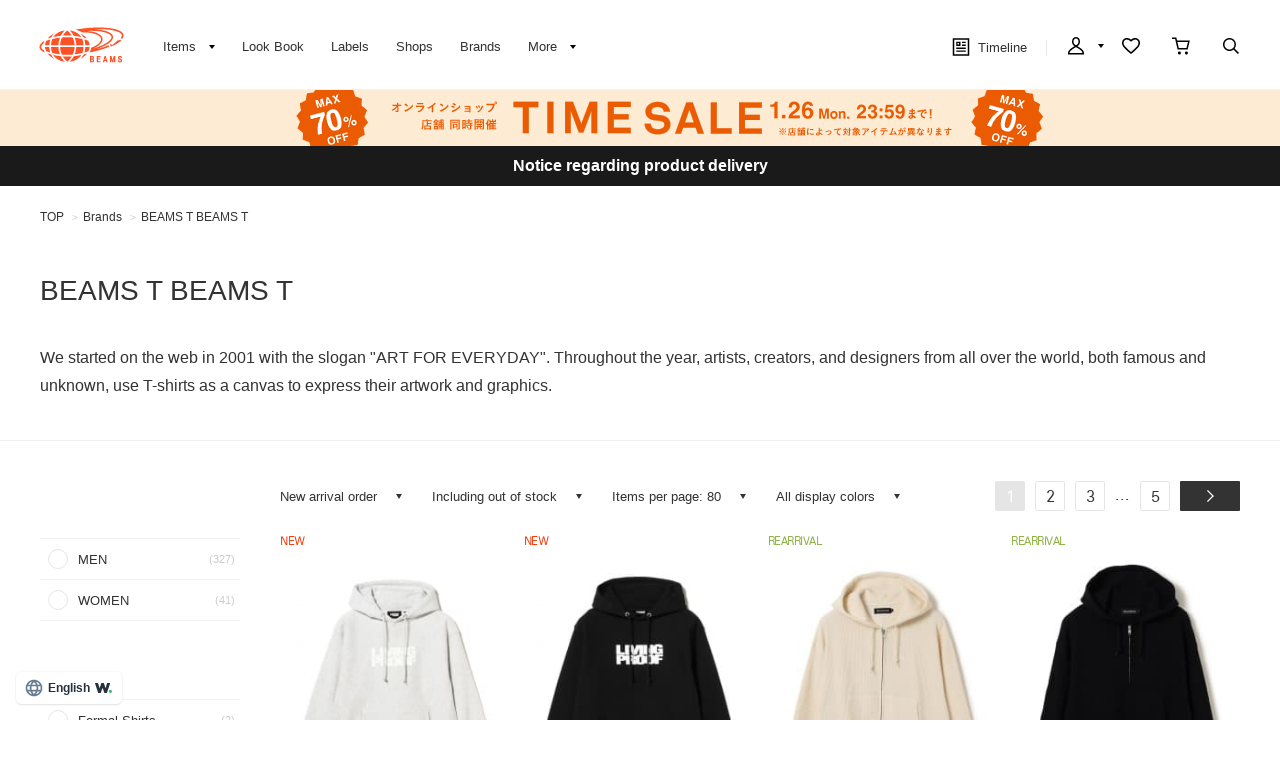

--- FILE ---
content_type: text/html; charset=utf-8
request_url: https://www.beams.co.jp/brand/000008/
body_size: 19554
content:
<!DOCTYPE html>
<html lang="ja" prefix="og: http://ogp.me/ns# fb: http://ogp.me/ns/fb# article: http://ogp.me/ns/article#">
<head>
<meta charset="utf-8">
<meta content="IE=edge,chrome=1" http-equiv="X-UA-Compatible">
<meta content="width=1280" name="viewport">
<meta name="format-detection" content="telephone=no" />

<title>BEAMS T（ビームスT）通販｜BEAMS</title>
<link rel="canonical" href="https://www.beams.co.jp/brand/000008/">
<meta name="description" content="BEAMS T（ビームスT）の商品をご紹介。BEAMS（ビームス）公式通販サイト。新着アイテムやスタッフスタイリングをご紹介。最短翌日発送。会員サービスは全店共通で利用可能。通常ポイント2%還元。買物や行動でマイルを貯めてポイント還元率アップ">
<meta name="keywords" content="BEAMS T,ビームスT,オンラインショップ,online shop,ファッション通販,通販">

	    <meta name="p:domain_verify" content="1c665f1a909f4f8606b1a0e3ede5b597"/>
    <link href="//cdn.beams.co.jp/css/style.css?250828" rel="stylesheet" />
    <link rel="stylesheet" type="text/css" href="//cdn.beams.co.jp/css/cookie_policy.css?250828" />
    <script src="//cdn.beams.co.jp/lib/jquery.js?250828"></script>
    <script src="//cdn.beams.co.jp/lib/jquery-ui.js?250828"></script>
    <script src="//cdn.beams.co.jp/lib/goods/jquery.tile.min.js?250828"></script>
    <script src="//cdn.beams.co.jp/js/jquery.nivo.slider.pack.js?250828"></script>
    <script src="//cdn.beams.co.jp/js/common.js?250828"></script>
    <script src="//cdn.beams.co.jp/js/user.js?250828"></script>
    <script src="//cdn.beams.co.jp/js/estimate_savecard.js?250828"></script>
    <!--[if IE 8]>
      <script src="//cdn.beams.co.jp/js/pie_ie678.js?250828"></script>
      <script src="//cdn.beams.co.jp/js/init_ie8.js?250828"></script>
    <![endif]-->
    <script>
      jQuery_system = jQuery;
    </script>
    <link href="//cdn.beams.co.jp/beams/css/pc/vendor.css?250828" rel="stylesheet" media="all" />
    <link href="//cdn.beams.co.jp/beams/css/pc/cri_liveact.css?250828" rel="stylesheet" media="all" />
    <link href="//cdn.beams.co.jp/beams/css/pc/application.css?250828" rel="stylesheet" media="all" />
    <link href="//cdn.beams.co.jp/beams/css/pc/application2.css?250828" rel="stylesheet" media="all" />
    <script src="//cdn.beams.co.jp/beams/javascript/pc/vendor.js?250828"></script>
    <script src="//cdn.beams.co.jp/beams/javascript/pc/bundle.js?250828"></script>
    <script src="//cdn.beams.co.jp/beams/javascript/pc/cri_liveact.js?250828"></script>
    <script src="//cdn.beams.co.jp/beams/javascript/pc/cri_liveact_framework.js?250828"></script>
    <script src="//cdn.beams.co.jp/beams/javascript/pc/application.js?250828"></script>
    <script src="//cdn.beams.co.jp/beams/javascript/pc/application2.js?250828"></script>
    <script>
      if(jQuery_system) jQuery = jQuery_system
    </script>
    <script src="//cdn.beams.co.jp/lib/jquery.balloon.js?250828"></script>
    <script type="text/javascript" src="//cdn.beams.co.jp/js/goods_cartlist.js?250828"></script>
    <link rel="shortcut icon" type="image/x-icon" href="/favicon.ico" />
    <link rel="apple-touch-icon-precomposed" type="image/x-icon" href="/apple-touch-icon-precomposed.png" />
    <script src="//cdn.beams.co.jp/js/LeftMenu_Ajax.js?250828"></script>
<script src="https://sdk.hellouniweb.com/base/main.js" data-account="YnzhiRZP"></script>

<!-- Optimize Next -->
<script>(function(p,r,o,j,e,c,t,g){
p['_'+t]={};g=r.createElement('script');g.src='https://www.googletagmanager.com/gtm.js?id=GTM-'+t;r[o].prepend(g);
g=r.createElement('style');g.innerText='.'+e+t+'{visibility:hidden!important}';r[o].prepend(g);
r[o][j].add(e+t);setTimeout(function(){if(r[o][j].contains(e+t)){r[o][j].remove(e+t);p['_'+t]=0}},c)
})(window,document,'documentElement','classList','loading',2000,'WFHSB4KF')</script>
<!-- End Optimize Next -->

<script type="text/javascript" src="//cdn.beams.co.jp/js/goods_ajax_cart.js?250828"></script>
<script type="text/javascript" src="//cdn.beams.co.jp/js/goods_ajax_bookmark.js?250828"></script>
<script type="text/javascript" src="//cdn.beams.co.jp/js/goods_ajax_quickview.js?250828"></script>
<script type="text/javascript" src="//cdn.beams.co.jp/js/goodslistajax.js?250828"></script>
<link rel="stylesheet" type="text/css" href="//cdn.beams.co.jp/css/core.css?250828">
<link rel="stylesheet" type="text/css" href="//cdn.beams.co.jp/css/skin.css?250828">




<meta property="og:image" content="https://cdn.beams.co.jp/img/ogp/top/ogp.jpg">
<meta property="og:site_name" content="BEAMS公式サイト">
<meta property="og:type" content="website">

<meta property="fb:app_id" content="414883048568439">
<meta property="og:locale" content="ja_JP">






<script type="text/javascript" src="//7230564.collect.igodigital.com/collect.js"></script>

<link href="https://www.beams.co.jp/brand/000008/" hreflang="ja" rel="alternate">
<link href="https://www.beams.co.jp/en/brand/000008/" hreflang="en" rel="alternate">
<link href="https://www.beams.co.jp/zh-CHS/brand/000008/" hreflang="zh-Hans" rel="alternate">
<link href="https://www.beams.co.jp/zh-CHT/brand/000008/" hreflang="zh-Hant" rel="alternate">
<script async="" data-wovnio="key=ym4IH-&amp;defaultLang=ja&amp;currentLang=ja&amp;urlPattern=path&amp;backend=true&amp;langParamName=wovn&amp;backendVersion=WOVN.proxy_0.20.1" src="https://j.wovn.io/1"></script>

</head>
<body

		

>

<div class="all-pc-container wrapper_">
		<div id="beams-header-wrapper">
	
		
				<!-- ReviCo Tag Start -->
<div id="revico-review-tagmanager" class="revico-tagmanager" data-revico-tenantid="ecf9afc4-a56f-49dd-a8da-63663a18486c" data-revico-tagmanager-code="revico-tagmanager"></div>
<script type="text/javascript" charset="UTF-8" src="https://show.revico.jp/providejs/tagmanager.js" defer></script>
<!-- ReviCo Tag End -->
<header id="beams-header">
  <nav>
    <div class="header-1200">
      <!-- left -->
      <div class="beams-header-left">
        <h1 class="header-beams-logo">
          <a href="/">BEAMS（ビームス）</a>
        </h1>
        <ul class="pc-navigation-menu">
          <li class="pc-navigation-menu-item has-children">
            <a href="/pages/categorylist.aspx">
              <span>アイテム</span>
            </a>
            <!-- サブメニュー -->
            <div class="category-filter-wrapper pc-navigation-menu-item-children" id="beams-pc-navigation-category-wrapper">
              <div class="beams-pc-navigation-category">
                <ul class="beams-list-category item-category category-filter toggle-select preset-by-cookie enable-all-cat-mode">
                  <li class="beams-list-category-item">MEN</li>
                  <li class="beams-list-category-item">WOMEN</li>
                  <li class="beams-list-category-item">KIDS</li>
                </ul>

								
								<div class="beams-list-itemcat-container">
									<!-- 1列目 -->
									<ul class="beams-list-itemcat">
										<!-- ALL -->
										<li class="beams-list-itemcat-item category-filter-item ALL">
											<a class="all" href="/search/?sex=OFF&amp;search=true">すべてのアイテムを見る</a>
										</li>
										<li class="beams-list-itemcat-item category-filter-item ALL">
											<a class="shirt" href="/category/shirt/?sex=OFF">シャツ・ブラウス</a>
										</li>
										<li class="beams-list-itemcat-item category-filter-item ALL">
											<a class="tshirt" href="/category/t-shirt/?sex=OFF">Tシャツ・カットソー</a>
										</li>
										<li class="beams-list-itemcat-item category-filter-item ALL">
											<a class="tops" href="/category/tops/?sex=OFF">トップス</a>
										</li>
										<li class="beams-list-itemcat-item category-filter-item ALL">
											<a class="jacket" href="/category/jacket/?sex=OFF">ジャケット</a>
										</li>
										<li class="beams-list-itemcat-item category-filter-item ALL">
											<a class="blouson" href="/category/blouson/?sex=OFF">ブルゾン</a>
										</li>
										<!-- MEN -->
										<li class="beams-list-itemcat-item category-filter-item MEN">
											<a class="all" href="/search/?sex=M&amp;search=true">すべてのアイテムを見る</a>
										</li>
										<li class="beams-list-itemcat-item category-filter-item MEN">
											<a class="shirt" href="/category/shirt/?sex=M">シャツ・ブラウス</a>
										</li>
										<li class="beams-list-itemcat-item category-filter-item MEN">
											<a class="tshirt" href="/category/t-shirt/?sex=M">Tシャツ・カットソー</a>
										</li>
										<li class="beams-list-itemcat-item category-filter-item MEN">
											<a class="tops" href="/category/tops/?sex=M">トップス</a>
										</li>
										<li class="beams-list-itemcat-item category-filter-item MEN">
											<a class="jacket" href="/category/jacket/?sex=M">ジャケット</a>
										</li>
										<li class="beams-list-itemcat-item category-filter-item MEN">
											<a class="blouson" href="/category/blouson/?sex=M">ブルゾン</a>
										</li>
										<!-- WOMEN -->
										<li class="beams-list-itemcat-item category-filter-item WOMEN">
											<a class="all" href="/search/?sex=W&amp;search=true">すべてのアイテムを見る</a>
										</li>
										<li class="beams-list-itemcat-item category-filter-item WOMEN">
											<a class="shirt" href="/category/shirt/?sex=W">シャツ・ブラウス</a>
										</li>
										<li class="beams-list-itemcat-item category-filter-item WOMEN">
											<a class="tshirt" href="/category/t-shirt/?sex=W">Tシャツ・カットソー</a>
										</li>
										<li class="beams-list-itemcat-item category-filter-item WOMEN">
											<a class="tops" href="/category/tops/?sex=W">トップス</a>
										</li>
										<li class="beams-list-itemcat-item category-filter-item WOMEN">
											<a class="jacket" href="/category/jacket/?sex=W">ジャケット</a>
										</li>
										<li class="beams-list-itemcat-item category-filter-item WOMEN">
											<a class="blouson" href="/category/blouson/?sex=W">ブルゾン</a>
										</li>
										<!-- KIDS -->
										<li class="beams-list-itemcat-item category-filter-item KIDS">
											<a class="all" href="/search/?sex=K&amp;search=true">すべてのアイテムを見る</a>
										</li>
										<li class="beams-list-itemcat-item category-filter-item KIDS">
											<a class="shirt" href="/category/shirt/?sex=K">シャツ・ブラウス</a>
										</li>
										<li class="beams-list-itemcat-item category-filter-item KIDS">
											<a class="tshirt" href="/category/t-shirt/?sex=K">Tシャツ・カットソー</a>
										</li>
										<li class="beams-list-itemcat-item category-filter-item KIDS">
											<a class="tops" href="/category/tops/?sex=K">トップス</a>
										</li>
										<li class="beams-list-itemcat-item category-filter-item KIDS">
											<a class="jacket" href="/category/jacket/?sex=K">ジャケット</a>
										</li>
										<li class="beams-list-itemcat-item category-filter-item KIDS">
											<a class="blouson" href="/category/blouson/?sex=K">ブルゾン</a>
										</li>
									</ul>
									<!-- 2列目 -->
									<ul class="beams-list-itemcat">
										<!-- ALL -->
										<li class="beams-list-itemcat-item category-filter-item ALL">
											<a class="coat" href="/category/coat/?sex=OFF">コート</a>
										</li>
										<li class="beams-list-itemcat-item category-filter-item ALL">
											<a class="pants" href="/category/pants/?sex=OFF">パンツ</a>
										</li>
										<li class="beams-list-itemcat-item category-filter-item ALL">
											<a class="skirt" href="/category/skirt/?sex=OFF">スカート</a>
										</li>
										<li class="beams-list-itemcat-item category-filter-item ALL">
											<a class="onepiece" href="/category/one-piece/?sex=OFF">ワンピース</a>
										</li>
										<li class="beams-list-itemcat-item category-filter-item ALL">
											<a class="suit" href="/category/suit/?sex=OFF">スーツ・ネクタイ</a>
										</li>
										<li class="beams-list-itemcat-item category-filter-item ALL">
											<a class="bag" href="/category/bag/?sex=OFF">バッグ</a>
										</li>
										<!-- MEN -->
										<li class="beams-list-itemcat-item category-filter-item MEN">
											<a class="coat" href="/category/coat/?sex=M">コート</a>
										</li>
										<li class="beams-list-itemcat-item category-filter-item MEN">
											<a class="pants" href="/category/pants/?sex=M">パンツ</a>
										</li>
										<li class="beams-list-itemcat-item category-filter-item MEN">
											<a class="suit" href="/category/suit/?sex=M">スーツ・ネクタイ</a>
										</li>
										<li class="beams-list-itemcat-item category-filter-item MEN">
											<a class="bag" href="/category/bag/?sex=M">バッグ</a>
										</li>
										<li class="beams-list-itemcat-item category-filter-item MEN">
											<a class="shoes" href="/category/shoes/?sex=M">シューズ</a>
										</li>
										<li class="beams-list-itemcat-item category-filter-item MEN">
											<a class="fashion-zakka" href="/category/fashiongoods/?sex=M">ファッション雑貨</a>
										</li>
										<!-- WOMEN -->
										<li class="beams-list-itemcat-item category-filter-item WOMEN">
											<a class="coat" href="/category/coat/?sex=W">コート</a>
										</li>
										<li class="beams-list-itemcat-item category-filter-item WOMEN">
											<a class="pants" href="/category/pants/?sex=W">パンツ</a>
										</li>
										<li class="beams-list-itemcat-item category-filter-item WOMEN">
											<a class="skirt" href="/category/skirt/?sex=W">スカート</a>
										</li>
										<li class="beams-list-itemcat-item category-filter-item WOMEN">
											<a class="onepiece" href="/category/one-piece/?sex=W">ワンピース</a>
										</li>
										<li class="beams-list-itemcat-item category-filter-item WOMEN">
											<a class="suit" href="/category/suit/?sex=W">スーツ・ネクタイ</a>
										</li>
										<li class="beams-list-itemcat-item category-filter-item WOMEN">
											<a class="bag" href="/category/bag/?sex=W">バッグ</a>
										</li>
										<!-- KIDS -->
										<li class="beams-list-itemcat-item category-filter-item KIDS">
											<a class="coat" href="/category/coat/?sex=K">コート</a>
										</li>
										<li class="beams-list-itemcat-item category-filter-item KIDS">
											<a class="pants" href="/category/pants/?sex=K">パンツ</a>
										</li>
										<li class="beams-list-itemcat-item category-filter-item KIDS">
											<a class="skirt" href="/category/skirt/?sex=K">スカート</a>
										</li>
										<li class="beams-list-itemcat-item category-filter-item KIDS">
											<a class="onepiece" href="/category/one-piece/?sex=K">ワンピース</a>
										</li>
										<li class="beams-list-itemcat-item category-filter-item KIDS">
											<a class="suit" href="/category/suit/?sex=K">スーツ・ネクタイ</a>
										</li>
										<li class="beams-list-itemcat-item category-filter-item KIDS">
											<a class="bag" href="/category/bag/?sex=K">バッグ</a>
										</li>
									</ul>
									<!-- 3列目 -->
									<ul class="beams-list-itemcat">
										<!-- ALL -->
										<li class="beams-list-itemcat-item category-filter-item ALL">
											<a class="shoes" href="/category/shoes/?sex=OFF">シューズ</a>
										</li>
										<li class="beams-list-itemcat-item category-filter-item ALL">
											<a class="fashion-zakka" href="/category/fashiongoods/?sex=OFF">ファッション雑貨</a>
										</li>
										<li class="beams-list-itemcat-item category-filter-item ALL">
											<a class="wallet" href="/category/wallet/?sex=OFF">財布・小物</a>
										</li>
										<li class="beams-list-itemcat-item category-filter-item ALL">
											<a class="watch" href="/category/watch/?sex=OFF">時計</a>
										</li>
										<li class="beams-list-itemcat-item category-filter-item ALL">
											<a class="hair-accessory" href="/category/hair-accessory/?sex=OFF">ヘアアクセサリー</a>
										</li>
										<li class="beams-list-itemcat-item category-filter-item ALL">
											<a class="accessory" href="/category/accessory/?sex=OFF">アクセサリー</a>
										</li>
										<!-- MEN -->
										<li class="beams-list-itemcat-item category-filter-item MEN">
											<a class="wallet" href="/category/wallet/?sex=M">財布・小物</a>
										</li>
										<li class="beams-list-itemcat-item category-filter-item MEN">
											<a class="watch" href="/category/watch/?sex=M">時計</a>
										</li>
										<li class="beams-list-itemcat-item category-filter-item MEN">
											<a class="hair-accessory" href="/category/hair-accessory/?sex=M">ヘアアクセサリー</a>
										</li>
										<li class="beams-list-itemcat-item category-filter-item MEN">
											<a class="accessory" href="/category/accessory/?sex=M">アクセサリー</a>
										</li>
										<li class="beams-list-itemcat-item category-filter-item MEN">
											<a class="underwear" href="/category/underwear/?sex=M">アンダーウェア・着物</a>
										</li>
										<li class="beams-list-itemcat-item category-filter-item MEN">
											<a class="legwear" href="/category/legwear/?sex=M">レッグウェア</a>
										</li>
										<!-- WOMEN -->
										<li class="beams-list-itemcat-item category-filter-item WOMEN">
											<a class="shoes" href="/category/shoes/?sex=W">シューズ</a>
										</li>
										<li class="beams-list-itemcat-item category-filter-item WOMEN">
											<a class="fashion-zakka" href="/category/fashiongoods/?sex=W">ファッション雑貨</a>
										</li>
										<li class="beams-list-itemcat-item category-filter-item WOMEN">
											<a class="wallet" href="/category/wallet/?sex=W">財布・小物</a>
										</li>
										<li class="beams-list-itemcat-item category-filter-item WOMEN">
											<a class="watch" href="/category/watch/?sex=W">時計</a>
										</li>
										<li class="beams-list-itemcat-item category-filter-item WOMEN">
											<a class="hair-accessory" href="/category/hair-accessory/?sex=W">ヘアアクセサリー</a>
										</li>
										<li class="beams-list-itemcat-item category-filter-item WOMEN">
											<a class="accessory" href="/category/accessory/?sex=W">アクセサリー</a>
										</li>
										<!-- KIDS -->
										<li class="beams-list-itemcat-item category-filter-item KIDS">
											<a class="shoes" href="/category/shoes/?sex=K">シューズ</a>
										</li>
										<li class="beams-list-itemcat-item category-filter-item KIDS">
											<a class="fashion-zakka" href="/category/fashiongoods/?sex=K">ファッション雑貨</a>
										</li>
										<li class="beams-list-itemcat-item category-filter-item KIDS">
											<a class="wallet" href="/category/wallet/?sex=K">財布・小物</a>
										</li>
										<li class="beams-list-itemcat-item category-filter-item KIDS">
											<a class="watch" href="/category/watch/?sex=K">時計</a>
										</li>
										<li class="beams-list-itemcat-item category-filter-item KIDS">
											<a class="hair-accessory" href="/category/hair-accessory/?sex=K">ヘアアクセサリー</a>
										</li>
										<li class="beams-list-itemcat-item category-filter-item KIDS">
											<a class="accessory" href="/category/accessory/?sex=K">アクセサリー</a>
										</li>
									</ul>
									<!-- 4列目 -->
									<ul class="beams-list-itemcat">
										<!-- ALL -->
										<li class="beams-list-itemcat-item category-filter-item ALL">
											<a class="underwear" href="/category/underwear/?sex=OFF">アンダーウェア・着物</a>
										</li>
										<li class="beams-list-itemcat-item category-filter-item ALL">
											<a class="legwear" href="/category/legwear/?sex=OFF">レッグウェア</a>
										</li>
										<li class="beams-list-itemcat-item category-filter-item ALL">
											<a class="cap" href="/category/hat/?sex=OFF">帽子</a>
										</li>
										<li class="beams-list-itemcat-item category-filter-item ALL">
											<a class="interior" href="/category/interior/?sex=OFF">インテリア</a>
										</li>
										<li class="beams-list-itemcat-item category-filter-item ALL">
											<a class="outdoor" href="/category/outdoor/?sex=OFF">アウトドア・スポーツ</a>
										</li>
										<li class="beams-list-itemcat-item category-filter-item ALL">
											<a class="kitchen" href="/category/tablewear/?sex=OFF">食器・キッチン・食品</a>
										</li>
										<!-- MEN -->
										<li class="beams-list-itemcat-item category-filter-item MEN">
											<a class="cap" href="/category/hat/?sex=M">帽子</a>
										</li>
										<li class="beams-list-itemcat-item category-filter-item MEN">
											<a class="interior" href="/category/interior/?sex=M">インテリア</a>
										</li>
										<li class="beams-list-itemcat-item category-filter-item MEN">
											<a class="outdoor" href="/category/outdoor/?sex=M">アウトドア・スポーツ</a>
										</li>
										<li class="beams-list-itemcat-item category-filter-item MEN">
											<a class="kitchen" href="/category/tablewear/?sex=M">食器・キッチン・食品</a>
										</li>
										<li class="beams-list-itemcat-item category-filter-item MEN">
											<a class="zakka" href="/category/hobby/?sex=M">雑貨・ホビー</a>
										</li>
										<li class="beams-list-itemcat-item category-filter-item MEN">
											<a class="cosme" href="/category/cosmetics/?sex=M">コスメ・香水</a>
										</li>
										<!-- WOMEN -->
										<li class="beams-list-itemcat-item category-filter-item WOMEN">
											<a class="underwear" href="/category/underwear/?sex=W">アンダーウェア・着物</a>
										</li>
										<li class="beams-list-itemcat-item category-filter-item WOMEN">
											<a class="legwear" href="/category/legwear/?sex=W">レッグウェア</a>
										</li>
										<li class="beams-list-itemcat-item category-filter-item WOMEN">
											<a class="cap" href="/category/hat/?sex=W">帽子</a>
										</li>
										<li class="beams-list-itemcat-item category-filter-item WOMEN">
											<a class="interior" href="/category/interior/?sex=W">インテリア</a>
										</li>
										<li class="beams-list-itemcat-item category-filter-item WOMEN">
											<a class="outdoor" href="/category/outdoor/?sex=W">アウトドア・スポーツ</a>
										</li>
										<li class="beams-list-itemcat-item category-filter-item WOMEN">
											<a class="kitchen" href="/category/tablewear/?sex=W">食器・キッチン・食品</a>
										</li>
										<!-- KIDS -->
										<li class="beams-list-itemcat-item category-filter-item KIDS">
											<a class="underwear" href="/category/underwear/?sex=K">アンダーウェア・着物</a>
										</li>
										<li class="beams-list-itemcat-item category-filter-item KIDS">
											<a class="legwear" href="/category/legwear/?sex=K">レッグウェア</a>
										</li>
										<li class="beams-list-itemcat-item category-filter-item KIDS">
											<a class="cap" href="/category/hat/?sex=K">帽子</a>
										</li>
										<li class="beams-list-itemcat-item category-filter-item KIDS">
											<a class="interior" href="/category/interior/?sex=K">インテリア</a>
										</li>
										<li class="beams-list-itemcat-item category-filter-item KIDS">
											<a class="outdoor" href="/category/outdoor/?sex=K">アウトドア・スポーツ</a>
										</li>
										<li class="beams-list-itemcat-item category-filter-item KIDS">
											<a class="kitchen" href="/category/tablewear/?sex=K">食器・キッチン・食品</a>
										</li>
									</ul>
									<!-- 5列目 -->
									<ul class="beams-list-itemcat">
										<!-- ALL -->
										<li class="beams-list-itemcat-item category-filter-item ALL">
											<a class="zakka" href="/category/hobby/?sex=OFF">雑貨・ホビー</a>
										</li>
										<li class="beams-list-itemcat-item category-filter-item ALL">
											<a class="cosme" href="/category/cosmetics/?sex=OFF">コスメ・香水</a>
										</li>
										<li class="beams-list-itemcat-item category-filter-item ALL">
											<a class="music-books" href="/category/music/?sex=OFF">音楽・本</a>
										</li>
										<li class="beams-list-itemcat-item category-filter-item ALL">
											<a class="maternity" href="/category/maternity/?sex=OFF">マタニティ・ベビー</a>
										</li>
										<li class="beams-list-itemcat-item category-filter-item ALL">
											<a class="others" href="/category/etc/?sex=OFF">その他</a>
										</li>
										<li class="beams-list-itemcat-item category-filter-item ALL">
											<a class="outlet" href="/outlet/?sex=OFF">アウトレット</a>
										</li>
										<!-- MEN -->
										<li class="beams-list-itemcat-item category-filter-item MEN">
											<a class="music-books" href="/category/music/?sex=M">音楽・本</a>
										</li>
										<li class="beams-list-itemcat-item category-filter-item MEN">
											<a class="maternity" href="/category/maternity/?sex=M">マタニティ・ベビー</a>
										</li>
										<li class="beams-list-itemcat-item category-filter-item MEN">
											<a class="others" href="/category/etc/?sex=M">その他</a>
										</li>
										<li class="beams-list-itemcat-item category-filter-item MEN">
											<a class="outlet" href="/outlet/?sex=M">アウトレット</a>
										</li>
										<!-- WOMEN -->
										<li class="beams-list-itemcat-item category-filter-item WOMEN">
											<a class="zakka" href="/category/hobby/?sex=W">雑貨・ホビー</a>
										</li>
										<li class="beams-list-itemcat-item category-filter-item WOMEN">
											<a class="cosme" href="/category/cosmetics/?sex=W">コスメ・香水</a>
										</li>
										<li class="beams-list-itemcat-item category-filter-item WOMEN">
											<a class="music-books" href="/category/music/?sex=W">音楽・本</a>
										</li>
										<li class="beams-list-itemcat-item category-filter-item WOMEN">
											<a class="maternity" href="/category/maternity/?sex=W">マタニティ・ベビー</a>
										</li>
										<li class="beams-list-itemcat-item category-filter-item WOMEN">
											<a class="others" href="/category/etc/?sex=W">その他</a>
										</li>
										<li class="beams-list-itemcat-item category-filter-item WOMEN">
											<a class="outlet" href="/outlet/?sex=W">アウトレット</a>
										</li>
										<!-- KIDS -->
										<li class="beams-list-itemcat-item category-filter-item KIDS">
											<a class="zakka" href="/category/hobby/?sex=K">雑貨・ホビー</a>
										</li>
										<li class="beams-list-itemcat-item category-filter-item KIDS">
											<a class="cosme" href="/category/cosmetics/?sex=K">コスメ・香水</a>
										</li>
										<li class="beams-list-itemcat-item category-filter-item KIDS">
											<a class="maternity" href="/category/maternity/?sex=K">マタニティ・ベビー</a>
										</li>
										<li class="beams-list-itemcat-item category-filter-item KIDS">
											<a class="others" href="/category/etc/?sex=K">その他</a>
										</li>
										<li class="beams-list-itemcat-item category-filter-item KIDS">
											<a class="outlet" href="/outlet/?sex=K">アウトレット</a>
										</li>
									</ul>
								</div>

              </div>
            </div>
          </li>
         <li class="pc-navigation-menu-item">
           <a href="/styling/">スタイリング</a>
         </li>
         <li class="pc-navigation-menu-item">
           <a href="/label/">レーベル</a>
         </li>
         <li class="pc-navigation-menu-item">
           <a href="/shop/">ショップ</a>
         </li>
         <li class="pc-navigation-menu-item">
           <a href="/brand/">ブランド</a>
         </li>
          <li class="pc-navigation-menu-item has-children">
            <span>もっと見る</span>
            <!-- サブメニュー -->
            <div class="pc-navigation-menu-item-children" id="beams-pc-navigation-others-wrapper">
             <ul class="list-others first">
               <li class="list-others-item">
                 <a href="/staff/">ビームススタッフ</a>
               </li>
               <li class="list-others-item">
                 <a href="/video/">ビデオ</a>
               </li>
               <li class="list-others-item">
                 <a href="/ranking/">売り上げランキング</a>
               </li>
               <li class="list-others-item">
                 <a href="/blog/">ブログ</a>
               </li>
               <li class="list-others-item">
                 <a href="/feature/">特集</a>
               </li>
               <li class="list-others-item">
                 <a href="/photolog/">フォトログ</a>
               </li>
               <li class="list-others-item">
                 <a href="/news/">ニュース</a>
               </li>
               <li class="list-others-item">
                 <a href="http://www.beams.co.jp/service/">オーダー/サービス</a>
               </li>
             </ul>
             <div class="list-others-about">
               <h2 class="list-others-about-title">BEAMS について</h2>
               <ul class="list-others-about-item-holder">
                 <dd class="list-others-item">
                   <a target="_blank" href="https://support.beams.co.jp/s/informationlist">重要なお知らせ</a>
                 </dd>
                 <dd class="list-others-item">
                   <a target="_blank" href="http://www.beams.co.jp/company/">企業情報</a>
                 </dd>
                 <dd class="list-others-item">
                   <a target="_blank" href="https://www.beams.co.jp/company/about/socialactivity/">社会活動</a>
                 </dd>
                 <dd class="list-others-item dubl">
                   <a href="https://www.beams.co.jp/beamsbusinessproduce/" target="_blank">
                     ビジネスプロデュース/
                     <br>
                     法人のお客様
                   </a>
                 </dd>
                 <dd class="list-others-item">
                   <a target="_blank" href="https://www.beams.co.jp/project/">アート/プロジェクト</a>
                 </dd>
                 <dd class="list-others-item">
                   <a target="_blank" href="https://support.beams.co.jp/s/">お問い合わせ</a>
                 </dd>
                 <dd class="list-others-item">
                   <a target="_blank" href="http://www.beams.co.jp/recruit/">採用情報</a>
                 </dd>
               </ul>
             </div>
            </div>
          </li>
        </ul>
      </div>
      <!-- right -->
      <div class="beams-header-right">
        <ul class="pc-navigation-menu">
          <li class="pc-navigation-menu-item pc-navigation-timeline">
            <a class="header-timeline" href="/timeline/"><span class="header-icon">
              <i></i>
              タイムライン
            </span>
              
            </a>
          </li>
          <li class="pc-navigation-menu-item has-children">
            <a class="header-mypage" href="/club/menu.aspx"><span class="header-icon">マイページ</span>
            </a>
            <!-- サブメニュー -->
            <div class="pc-navigation-menu-item-children" id="beams-pc-navigation-mypage-wrapper">
              <ul class="list-others">
                <li class="list-others-item">
                  <a href="/club/menu.aspx">ログイン</a>
                </li>
                <li class="list-others-item">
                  <a href="/club/agree.aspx">新規会員登録</a>
                </li>
                <li class='list-others-item'>
                  <a href="/pages/clubguide.aspx">会員サービスについて</a>
                </li>
                <li class="list-others-item">
                  <a href="//support.beams.co.jp/guide/s/article/00-01">初めてのお客様</a>
                </li>
              </ul>
            </div>
          </li>
          <li class="pc-navigation-menu-item">
            <a class="header-fav" href="/club/bookmark.aspx"><span class="header-icon">お気に入り／フォロー</span>
            </a>
          </li>
          <li class="pc-navigation-menu-item">
            <a class="header-cart" href="/cart/cart.aspx"><span class="header-icon">カート</span>
              <span id="jscart_replace_"></span>
            </a>
          </li>
          <li class="pc-navigation-menu-item">
            <a class="header-search" href="/search/"><span class="header-icon">こだわり検索</span>
            </a>
          </li>
        </ul>
      </div>
    </div>
  </nav>
</header>
		
	
	</div>
<div id="pid_brand"

>
<input name="isLogined" type="hidden" value="0">


	
		<div id="goto-sp-site">
			<a href="https://www.beams.co.jp/?ismodesmartphone=on"><img alt="スマートフォン版サイトを表示" src="//cdn.beams.co.jp/beams/images/pc/common/goto-sp-site.png" />
			</a>
		</div>

	
		<style>
.special-offer_temp {  position: relative; }
.special-offer_temp a { display: block; height: 56px; width: 100%;}
</style>

<div class="special-offer_temp" style="position: relative; ">
<a href="https://www.beams.co.jp/brand/800000/?has_stock=1" style="background:#fdebd3 url(https://cdn.beams.co.jp/img/sale/pc/2026/20260123ts_pc.png) center 0 no-repeat;"></a>
</div>

<!-- 黒帯ここから -->

<!--<div class="special-offer_temp" style="position: relative; display:block; ">
<a href="https://support.beams.co.jp/s/informationdetail?InfoId=a09fB00000G29SbQAJ" 
style="background:#1a1a1a; padding: 12px 0; width: 100%; text-align:center; font-weight: bold; color: #ffffff; height: auto;">
偽サイト・偽物（商品）にご注意ください
</a>
</div>-->

<!--<div class="special-offer_temp" style="position: relative; display:block; ">
<a href="https://support.beams.co.jp/s/informationdetail?InfoId=a092w00002MrB6I" 
style="background:#1a1a1a; padding: 12px 0; width: 100%; text-align:center; font-weight: bold; color: #ffffff; height: auto;">
お買い物の際のシステムエラーについて
</a>
</div>-->


<!--<div class="special-offer_temp" style="position: relative; display:block; ">
<a href="https://support.beams.co.jp/s/informationdetail?InfoId=a092w00001AMGWP" 
style="background:#1a1a1a; padding: 12px 0; width: 100%; text-align:center; font-weight: bold; color: #ffffff; height: auto;">
【復旧】会員ログインのエラーについて
</a>
</div>-->

<!--<div class="special-offer_temp" style="position: relative; display:block; ">
<a href="https://support.beams.co.jp/s/informationdetail?InfoId=a09Ig000009IEtn" 
style="background:#1a1a1a; padding: 12px 0; width: 100%; text-align:center; font-weight: bold; color: #ffffff; height: auto;">
商品のお届け・店舗での販売に関するお知らせ
</a>
</div>-->

<!--<div class="special-offer_temp" style="position: relative; display:block; ">
<a href="https://support.beams.co.jp/s/informationdetail?InfoId=a092w00000FG6Cw" 
style="background:#1a1a1a; padding: 12px 0; width: 100%; text-align:center; font-weight: bold; color: #ffffff; height: auto;">
システムメンテナンスに伴う公式オンラインショップサイト停止のお知らせ
</a>
</div>-->

<!--<div class="special-offer_temp" style="position: relative; display:block; ">
<a href="https://support.beams.co.jp/s/informationdetail?InfoId=a09Ig000000xUgj" 
style="background:#1a1a1a; padding: 12px 0; width: 100%; text-align:center; font-weight: bold; color: #ffffff; height: auto;">
「取り置き・取り寄せサービス」一時停止および配送に関するお知らせ
</a>
</div>-->

<!--<div class="special-offer_temp" style="position: relative; display:block; ">
<a href="https://www.beams.co.jp/news/4118/" 
style="background:#1a1a1a; padding: 12px 0; width: 100%; text-align:center; font-weight: bold; color: #ffffff; height: auto;">
会員プログラムの変更とサイトメンテナンスのお知らせ
</a>
</div>-->

<div class="special-offer_temp" style="position: relative; display:block; ">
<a href="https://support.beams.co.jp/s/informationdetail?InfoId=a092w00000FGsYR" 
style="background:#1a1a1a; padding: 12px 0; width: 100%; text-align:center; font-weight: bold; color: #ffffff; height: auto;">
商品お届けに関するお知らせ
</a>
</div>

<!--<div class="special-offer_temp" style="position: relative; display:block; ">
<a href="https://support.beams.co.jp/s/informationdetail?InfoId=a092w00001mpjWt" 
style="background:#1a1a1a; padding: 12px 0; width: 100%; text-align:center; font-weight: bold; color: #ffffff; height: auto;">
アクセス集中に関するお詫び
</a>
</div>-->

<!--<div class="special-offer_temp" style="position: relative; display:block; ">
<a href="https://support.beams.co.jp/s/informationdetail?InfoId=a092w00002FlXtV" 
style="background:#1a1a1a; padding: 12px 0; width: 100%; text-align:center; font-weight: bold; color: #ffffff; height: auto;">
送料改定のお知らせ
</a>
</div>-->

<!-- /黒帯ここまで -->

<!-- // BESMS LIVE バナー 
<div id="beams_live_embed"></div>
<script src="https://live.beams.co.jp/js/embed/program.js"></script>
 BESMS LIVE バナー // -->

	

	
<div id="refine-search"></div>
<div class="beams-pc-wrapper">
	<div class="breadcrumb-list">
		<ul itemscope itemtype="https://schema.org/BreadcrumbList">
			<li itemprop="itemListElement" itemscope itemtype="https://schema.org/ListItem">
				<a itemprop="item" href="https://www.beams.co.jp/"><span itemprop="name">TOP</span></a>
				<meta itemprop="position" content="1">
			</li>
			<li class="right-arrow">&gt;</li>
			
			<li itemprop="itemListElement" itemscope itemtype="https://schema.org/ListItem">
				<a itemprop="item" href="/brand/"><span itemprop="name">取り扱いブランド</span></a>
				<meta itemprop="position" content="2">
			</li>
			<li class="right-arrow">&gt;</li>
			
			<li itemprop="itemListElement" itemscope itemtype="https://schema.org/ListItem">
				<a itemprop="item" href="/brand/000008/"><span itemprop="name">BEAMS T／ビームスT</span></a>
				<meta itemprop="position" content="3">
			</li>
		</ul>
	</div>
  
  <div class="item-index-header">
    <h1>BEAMS T／ビームスT</h1>
  
    <div class="brand-description">2001年に"ART FOR EVERYDAY"を掲げWEBからスタートいたしました。1年を通し有名無名問わず世界中の様々なジャンルのアーティスト、クリエイター、デザイナーが Tシャツをキャンバスとしてアートワークやグラフィックを表現しています。</div>
  
  </div>
</div>
<div class="brand-bar-gray"></div>
<div class="item-index-subheader">
  <div class="beams-pc-wrapper">
    <div class="main-category">
      <span class="cat">BEAMS T／ビームスT</span>
      <span>(327)</span>
    </div>
    <div class="btn-modal" data-remodal-target="refine-search">
      <span class="search-icon"></span>
      <span>こだわり条件で絞り込み</span>
      <span class="arrowright-icon"></span>
    </div>
  </div>
</div>


<div class="remodal-refine-search-wrapper brand-detail" data-remodal-id="refine-search">

<form action="/brand/000008/" method="get">
	<div class="refine-search-continue-wrapper">
		<h3>こだわり条件で絞り込み</h3>
		<div class="button-wrapper">
			<input class="button-item-search button-clear remodal-cancel" data-remodal-action="close" type="button" value="閉じる">
			<input class="button-item-search" value="この条件で絞り込む" type="submit">
			<input type="hidden" name="has_stock" value="" >
			<input type="hidden" name="ps" value="" >
			<input type="hidden" name="sort" value="" >
			<input type="hidden" name="dcolor" value="" >
			<input type="hidden" name="search" value="true" >
		</div>
	</div>
	<div class="refine-search-wrapper">
		<div class="refine-search-first-wrapper">
			<div class="first-column-content">
				<div class="refine-search-list">
					<ul>
						<li class="refine-search-select-list refine-search-sex">
							性別
							<div class="current-text"></div>
							<input type="hidden" name="sex" value="OFF">
						</li>
						<li class="refine-search-select-list refine-search-category" data-multiple="1">
							<div class="title">カテゴリ</div>
							<div class="current-text">指定なし</div>
							<input type="hidden" name="tree" value="">
						</li>
						<div class="category-refine-ajax-container-prejudice">
							
						</div>
						<div class="category-refine-ajax-container-prejudice_size">
							
						</div>
						<li class="refine-search-select-list refine-search-label" data-multiple="1">
							<div class="title">レーベル</div>
							<div class="current-text"></div>
							<input type="hidden" name="label" value="">
						</li>
					</ul>
				</div>
				<div class="refine-search-clear">× 指定した条件をクリア</div>
			</div>
		</div>
		<div class="refine-search-second-wrapper">
			<div class="search-sale-content second-column-content">
	<ul class="second-column-one">
		<li data-code="">指定なし</li>
		<li data-code="30">30% OFF ～</li><li data-code="40">40% OFF ～</li><li data-code="50">50% OFF ～</li>
	</ul>
</div>
			<div class="search-freeword-content second-column-content">
				<h4>キーワードで絞り込む</h4>
				<input class="freeword" placeholder="検索キーワードまたは商品番号を入力" type="text" value="">
			</div>
			<div class="search-sex-content second-column-content">
	<ul class="second-column-one">
		<li data-code="OFF">指定なし</li>
		<li data-code="M">MEN</li>
<li data-code="W">WOMEN</li>
<li data-code="K">KIDS</li>

	</ul>
</div>

			
			<div class="search-category-content second-column-content">
	<ul>
		<li class="refine-category-list no-arrow" data-code="">指定なし</li>
		<li class="refine-category-list" data-code="10">シャツ・ブラウス</li>
<li class="refine-category-list" data-code="12">Tシャツ・カットソー</li>
<li class="refine-category-list" data-code="14">トップス</li>
<li class="refine-category-list" data-code="16">ジャケット</li>
<li class="refine-category-list" data-code="18">ブルゾン</li>
<li class="refine-category-list" data-code="20">コート</li>
<li class="refine-category-list" data-code="24">パンツ</li>
<li class="refine-category-list" data-code="26">スカート</li>
<li class="refine-category-list" data-code="28">ワンピース</li>
<li class="refine-category-list" data-code="30">スーツ・ネクタイ</li>
<li class="refine-category-list" data-code="34">バッグ</li>
<li class="refine-category-list" data-code="36">シューズ</li>
<li class="refine-category-list" data-code="40">ファッション雑貨</li>
<li class="refine-category-list" data-code="42">財布・小物</li>
<li class="refine-category-list" data-code="44">時計</li>
<li class="refine-category-list" data-code="46">ヘアアクセサリー</li>
<li class="refine-category-list" data-code="48">アクセサリー</li>
<li class="refine-category-list" data-code="50">アンダーウェア・着物</li>
<li class="refine-category-list" data-code="52">レッグウェア</li>
<li class="refine-category-list" data-code="60">帽子</li>
<li class="refine-category-list" data-code="70">インテリア</li>
<li class="refine-category-list" data-code="71">アウトドア・スポーツ</li>
<li class="refine-category-list" data-code="72">食器・キッチン・食品</li>
<li class="refine-category-list" data-code="74">雑貨・ホビー</li>
<li class="refine-category-list" data-code="76">コスメ・香水</li>
<li class="refine-category-list" data-code="80">音楽・本</li>
<li class="refine-category-list" data-code="84">マタニティ・ベビー</li>
<li class="refine-category-list" data-code="90">その他</li>

	</ul>
</div>
			
			<div class="category-refine-ajax-container-prejudice">
				
			</div>
			<div class="category-refine-ajax-container-prejudice_size">
				
			</div>
			<div class="search-label-content second-column-content">
	<ul class="second-column-one">
		<li class="refine-label-list" data-code="">指定なし</li>
		<li class="refine-label-list" data-code="0011">BEAMS</li><li class="refine-label-list" data-code="0038">BEAMS PLUS</li><li class="refine-label-list" data-code="0061">Ray BEAMS</li><li class="refine-label-list" data-code="0013">BEAMS BOY</li><li class="refine-label-list" data-code="0021">BEAMS F</li><li class="refine-label-list" data-code="0024">Brilla per il gusto</li><li class="refine-label-list" data-code="0064">Demi-Luxe BEAMS</li><li class="refine-label-list" data-code="0027">EFFE BEAMS</li><li class="refine-label-list" data-code="0072">Vermeerist BEAMS</li><li class="refine-label-list" data-code="0023">International Gallery BEAMS</li><li class="refine-label-list" data-code="0091">B:MING by BEAMS</li><li class="refine-label-list" data-code="0041">BEAMS HEART</li><li class="refine-label-list" data-code="0067">merrier BEAMS</li><li class="refine-label-list" data-code="0055">こども ビームス</li><li class="refine-label-list" data-code="0045">BEAMS mini</li><li class="refine-label-list" data-code="0081">BEAMS GOLF</li><li class="refine-label-list" data-code="0075">BEAMS T</li><li class="refine-label-list" data-code="0066">fennica</li><li class="refine-label-list" data-code="0056">BEAMS JAPAN</li><li class="refine-label-list" data-code="0069">BEAMS Planets</li><li class="refine-label-list" data-code="0018">BEAMS COUTURE</li><li class="refine-label-list" data-code="0070">B印MARKET</li><li class="refine-label-list" data-code="0871">BEAMS CULTUART</li><li class="refine-label-list" data-code="0058">TOKYO CULTUART by BEAMS</li><li class="refine-label-list" data-code="0751">マンガート ビームス</li><li class="refine-label-list" data-code="0033">bPr BEAMS</li><li class="refine-label-list" data-code="0074">B GALLERY</li><li class="refine-label-list" data-code="0029">BEAMS RECORDS</li><li class="refine-label-list" data-code="0016">mmts</li><li class="refine-label-list" data-code="0062">CAROLINA GLASER</li><li class="refine-label-list" data-code="0036">Pilgrim Surf+Supply</li><li class="refine-label-list" data-code="0079">Bill Wall Leather</li>
	</ul>
</div>
			<div class="second-column-content search-brand-content brand-select-list">
	<ul class="brand-select-tab">
		<li class="refine-brand-list no-arrow">指定なし</li>
		<li class="refine-brand-list" data-type="A">A</li><li class="refine-brand-list" data-type="B">B</li><li class="refine-brand-list" data-type="C">C</li><li class="refine-brand-list" data-type="D">D</li><li class="refine-brand-list" data-type="E">E</li><li class="refine-brand-list" data-type="F">F</li><li class="refine-brand-list" data-type="G">G</li><li class="refine-brand-list" data-type="H">H</li><li class="refine-brand-list" data-type="I">I</li><li class="refine-brand-list" data-type="J">J</li><li class="refine-brand-list" data-type="K">K</li><li class="refine-brand-list" data-type="L">L</li><li class="refine-brand-list" data-type="M">M</li><li class="refine-brand-list" data-type="N">N</li><li class="refine-brand-list" data-type="O">O</li><li class="refine-brand-list" data-type="P">P</li><li class="refine-brand-list" data-type="Q">Q</li><li class="refine-brand-list" data-type="R">R</li><li class="refine-brand-list" data-type="S">S</li><li class="refine-brand-list" data-type="T">T</li><li class="refine-brand-list" data-type="U">U</li><li class="refine-brand-list" data-type="V">V</li><li class="refine-brand-list" data-type="W">W</li><li class="refine-brand-list" data-type="X">X</li><li class="refine-brand-list" data-type="Y">Y</li><li class="refine-brand-list" data-type="Z">Z</li><li class="refine-brand-list" data-type="9">その他</li>
	</ul>
</div>
			<div class="second-column-content search-shop-content shop-select-list">
	<ul class="shop-select-tab">
		<li class="refine-shop-list shop-select-area no-arrow">指定なし</li>
		<li class="refine-shop-list shop-select-area" data-code="1">東京</li><li class="refine-shop-list shop-select-area" data-code="2">関東</li><li class="refine-shop-list shop-select-area" data-code="3">北海道・東北</li><li class="refine-shop-list shop-select-area" data-code="4">北陸・信越・東海</li><li class="refine-shop-list shop-select-area" data-code="5">関西</li><li class="refine-shop-list shop-select-area" data-code="6">中国・四国・九州・沖縄</li><li class="refine-shop-list shop-select-area" data-code="7">海外</li>
	</ul>
</div>
			<div class="search-price-content second-column-content">
				<h4>価格帯で絞り込む</h4>
				<div class="price-input-box">
					<div class="price-yen">
						<input class="price-input" placeholder="8000" type="text" value="">
						<div class="yen">&yen;</div>
					</div>
					<span class="from-to">～</span>
					<div class="price-yen">
						<input class="price-input" placeholder="15000" type="text" value="">
						<div class="yen">&yen;</div>
					</div>
				</div>
			</div>
			<div class="search-color-content second-column-content">
	<h4>カラーで絞り込む</h4>
	<div class="color-select">
		<ul class="item-index-menu-colors search">
			<li class="item-index-menu-colors-list search-white" data-code-color="ホワイト" data-code="ホワイト系">
	<div class="color-box"></div>
	<div class="display-color-name">ホワイト</div>
</li>
<li class="item-index-menu-colors-list search-black" data-code-color="ブラック" data-code="ブラック系">
	<div class="color-box"></div>
	<div class="display-color-name">ブラック</div>
</li>
<li class="item-index-menu-colors-list search-gray" data-code-color="グレー" data-code="グレー系">
	<div class="color-box"></div>
	<div class="display-color-name">グレー</div>
</li>
<li class="item-index-menu-colors-list search-brown" data-code-color="ブラウン" data-code="ブラウン系">
	<div class="color-box"></div>
	<div class="display-color-name">ブラウン</div>
</li>
<li class="item-index-menu-colors-list search-beige" data-code-color="ベージュ " data-code="ベージュ系">
	<div class="color-box"></div>
	<div class="display-color-name">ベージュ </div>
</li>
<li class="item-index-menu-colors-list search-green" data-code-color="グリーン" data-code="グリーン系">
	<div class="color-box"></div>
	<div class="display-color-name">グリーン</div>
</li>
<li class="item-index-menu-colors-list search-blue" data-code-color="ブルー" data-code="ブルー系">
	<div class="color-box"></div>
	<div class="display-color-name">ブルー</div>
</li>
<li class="item-index-menu-colors-list search-purple" data-code-color="パープル" data-code="パープル系">
	<div class="color-box"></div>
	<div class="display-color-name">パープル</div>
</li>
<li class="item-index-menu-colors-list search-yellow" data-code-color="イエロー" data-code="イエロー系">
	<div class="color-box"></div>
	<div class="display-color-name">イエロー</div>
</li>
<li class="item-index-menu-colors-list search-pink" data-code-color="ピンク" data-code="ピンク系">
	<div class="color-box"></div>
	<div class="display-color-name">ピンク</div>
</li>
<li class="item-index-menu-colors-list search-red" data-code-color="レッド" data-code="レッド系">
	<div class="color-box"></div>
	<div class="display-color-name">レッド</div>
</li>
<li class="item-index-menu-colors-list search-orange" data-code-color="オレンジ" data-code="オレンジ系">
	<div class="color-box"></div>
	<div class="display-color-name">オレンジ</div>
</li>
<li class="item-index-menu-colors-list search-silver" data-code-color="シルバー" data-code="シルバー系">
	<div class="color-box"></div>
	<div class="display-color-name">シルバー</div>
</li>
<li class="item-index-menu-colors-list search-gold" data-code-color="ゴールド" data-code="ゴールド系">
	<div class="color-box"></div>
	<div class="display-color-name">ゴールド</div>
</li>
<li class="item-index-menu-colors-list search-bronze" data-code-color="その他" data-code="その他">
	<div class="color-box"></div>
	<div class="display-color-name">その他</div>
</li>

		</ul>
	</div>
	<div class="item-search-continue-wrapper">
		<button type="button" class="button-item-search button-clear color-clear">選択を解除</button>
	</div>
</div>

		</div>
		<div class="refine-search-third-wrapper">
			<div class="third-column-content sale"></div>
			<div class="third-column-content freeword"></div>
			<div class="third-column-content sex"></div>
			<div class="third-column-content category"><ul class="nested-refine-options category-ajax-container"></ul></div>
			<div class="third-column-content lable"></div>
			<div class="brand-select-content third-column-content brand"><ul class="brands-alphabet brand-ajax-container"></ul></div>
			<div class="third-column-content shop"><div class="shop-select-content"><dl class="shop-select-area-list shop-ajax-container"></dl></div></div>
			<div class="third-column-content price"></div>
			<div class="third-column-content color"></div>
		</div>
	</div>
</form>
</div>


<div class="item-index-container beams-pc-wrapper">
  <div class="item-index-menu" id="left-filtering">
    
<div class="item-index-menu-headline">性別</div>
<ul class="item-index-menu-navi">
  <li class="item-index-menu-navi-list">
  <a href="/brand/000008/?sex=M">
    <div class="option-name-with-check">
      <div class="check"></div>
      <div class="option-name">MEN</div>
    </div>
    <div class="number">(327)</div>
  </a>
</li><li class="item-index-menu-navi-list">
  <a href="/brand/000008/?sex=W">
    <div class="option-name-with-check">
      <div class="check"></div>
      <div class="option-name">WOMEN</div>
    </div>
    <div class="number">(41)</div>
  </a>
</li>
</ul>

    
<div class="item-index-menu-headline">
  カテゴリ
  <a class="btn-multi" data-remodal-refine-id="category" data-remodal-target="refine-search">複数選択</a>
</div>
<ul class="item-index-menu-navi">
  
  <li class="item-index-menu-navi-list category-large-container">
    <ul class="item-index-menu-navi-in">
      
<li class="item-index-menu-navi-in-list">
  <a href="/brand/000008/?tree=10" class="onmouse_subcategory_" data-tree="10" data-key="brand" data-query="brand=000008">
    <div class="option-name-with-check">
      <div class="check"></div>
      <div class="option-name">シャツ・ブラウス</div>
    </div>
  </a>
  
  <div class="number">(2)</div>
  
  <span class="onmouse_subcategory_block_"></span>
</li>

<li class="item-index-menu-navi-in-list">
  <a href="/brand/000008/?tree=12" class="onmouse_subcategory_" data-tree="12" data-key="brand" data-query="brand=000008">
    <div class="option-name-with-check">
      <div class="check"></div>
      <div class="option-name">Tシャツ・カットソー</div>
    </div>
  </a>
  
  <div class="number">(135)</div>
  
  <span class="onmouse_subcategory_block_"></span>
</li>

<li class="item-index-menu-navi-in-list">
  <a href="/brand/000008/?tree=14" class="onmouse_subcategory_" data-tree="14" data-key="brand" data-query="brand=000008">
    <div class="option-name-with-check">
      <div class="check"></div>
      <div class="option-name">トップス</div>
    </div>
  </a>
  
  <div class="number">(133)</div>
  
  <span class="onmouse_subcategory_block_"></span>
</li>

<li class="item-index-menu-navi-in-list">
  <a href="/brand/000008/?tree=18" class="onmouse_subcategory_" data-tree="18" data-key="brand" data-query="brand=000008">
    <div class="option-name-with-check">
      <div class="check"></div>
      <div class="option-name">ブルゾン</div>
    </div>
  </a>
  
  <div class="number">(7)</div>
  
  <span class="onmouse_subcategory_block_"></span>
</li>

<li class="item-index-menu-navi-in-list">
  <a href="/brand/000008/?tree=20" class="onmouse_subcategory_" data-tree="20" data-key="brand" data-query="brand=000008">
    <div class="option-name-with-check">
      <div class="check"></div>
      <div class="option-name">コート</div>
    </div>
  </a>
  
  <div class="number">(1)</div>
  
  <span class="onmouse_subcategory_block_"></span>
</li>

<li class="item-index-menu-navi-in-list">
  <a href="/brand/000008/?tree=24" class="onmouse_subcategory_" data-tree="24" data-key="brand" data-query="brand=000008">
    <div class="option-name-with-check">
      <div class="check"></div>
      <div class="option-name">パンツ</div>
    </div>
  </a>
  
  <div class="number">(3)</div>
  
  <span class="onmouse_subcategory_block_"></span>
</li>

<li class="item-index-menu-navi-in-list">
  <a href="/brand/000008/?tree=34" class="onmouse_subcategory_" data-tree="34" data-key="brand" data-query="brand=000008">
    <div class="option-name-with-check">
      <div class="check"></div>
      <div class="option-name">バッグ</div>
    </div>
  </a>
  
  <div class="number">(5)</div>
  
  <span class="onmouse_subcategory_block_"></span>
</li>

<li class="item-index-menu-navi-in-list">
  <a href="/brand/000008/?tree=40" class="onmouse_subcategory_" data-tree="40" data-key="brand" data-query="brand=000008">
    <div class="option-name-with-check">
      <div class="check"></div>
      <div class="option-name">ファッション雑貨</div>
    </div>
  </a>
  
  <div class="number">(1)</div>
  
  <span class="onmouse_subcategory_block_"></span>
</li>

<li class="item-index-menu-navi-in-list">
  <a href="/brand/000008/?tree=42" class="onmouse_subcategory_" data-tree="42" data-key="brand" data-query="brand=000008">
    <div class="option-name-with-check">
      <div class="check"></div>
      <div class="option-name">財布・小物</div>
    </div>
  </a>
  
  <div class="number">(5)</div>
  
  <span class="onmouse_subcategory_block_"></span>
</li>

<li class="item-index-menu-navi-in-list">
  <a href="/brand/000008/?tree=60" class="onmouse_subcategory_" data-tree="60" data-key="brand" data-query="brand=000008">
    <div class="option-name-with-check">
      <div class="check"></div>
      <div class="option-name">帽子</div>
    </div>
  </a>
  
  <div class="number">(18)</div>
  
  <span class="onmouse_subcategory_block_"></span>
</li>

<li class="item-index-menu-navi-in-list">
  <a href="/brand/000008/?tree=70" class="onmouse_subcategory_" data-tree="70" data-key="brand" data-query="brand=000008">
    <div class="option-name-with-check">
      <div class="check"></div>
      <div class="option-name">インテリア</div>
    </div>
  </a>
  
  <div class="number">(4)</div>
  
  <span class="onmouse_subcategory_block_"></span>
</li>

<li class="item-index-menu-navi-in-list">
  <a href="/brand/000008/?tree=74" class="onmouse_subcategory_" data-tree="74" data-key="brand" data-query="brand=000008">
    <div class="option-name-with-check">
      <div class="check"></div>
      <div class="option-name">雑貨・ホビー</div>
    </div>
  </a>
  
  <div class="number">(11)</div>
  
  <span class="onmouse_subcategory_block_"></span>
</li>

<li class="item-index-menu-navi-in-list">
  <a href="/brand/000008/?tree=80" class="onmouse_subcategory_" data-tree="80" data-key="brand" data-query="brand=000008">
    <div class="option-name-with-check">
      <div class="check"></div>
      <div class="option-name">音楽・本</div>
    </div>
  </a>
  
  <div class="number">(2)</div>
  
  <span class="onmouse_subcategory_block_"></span>
</li>

    </ul>
  </li>
  
</ul>

    


    <div class="item-index-menu-headline">
      レーベル
      <a class="btn-multi" data-remodal-refine-id="label" data-remodal-target="refine-search">複数選択</a>
    </div>
    
    <ul class="item-index-menu-navi">
     <li class="item-index-menu-navi-list arrow-right" data-remodal-target="refine-search" id="remodal-label">レーベルを選択する</li>
     <form id="pre-set-form-label" action="" method="get">
       <input type="hidden" name="hashtag" value="" >
        <input type="hidden" name="tree" value="" >
        <input type="hidden" name="sex" value="" >
        <input type="hidden" name="ps" value="" >
        <input type="hidden" name="has_stock" value="" >
        <input type="hidden" name="sort" value="" >
        <input type="hidden" name="dcolor" value="" >
        <input type="submit" name="search" value="true">
      </form>
    </ul>
    
    <a class="left-button-clear" href="/brand/000008/?sex=OFF">
      <span>全て解除</span>
    </a>
    
    <div class="item-index-menu-navi">
    <div class="ui-link-menu-navi">
      <a class="ui-image-logo outlet" href="/outlet/?brand=000008"></a>
      <a class="ui-text" href="/outlet/?brand=000008">
        同じブランドの<br>アウトレット商品を見る
      </a>
    </div>
    </div>
    
  </div>
  <div class="item-index-result-display">
  

<div class="utils">
	<ul class="sort-ui">
		<li class="custom-select order">
	<div class="current-select-current">新着順</div>
	<div class="options-wrapper">
		<div class="options">
		
	<div class="option active" onclick>
	新着順
	</div>
<a href="/brand/000008/?sort=price">
	<div class="option " onclick>
	価格が低い順
	</div>
</a><a href="/brand/000008/?sort=-price">
	<div class="option " onclick>
	価格が高い順
	</div>
</a><a href="/brand/000008/?sort=-sum_qty_w">
	<div class="option " onclick>
	人気順
	</div>
</a>
		</div>
	</div>
</li>

		<li class="custom-select stock">
	<div class="current-select-current">在庫なし含む</div>
	<div class="options-wrapper">
		<div class="options">
		<a href="/brand/000008/?has_stock=1">
	<div class="options">
		<div class="option " onclick>
		在庫あり
		</div>
	</div>
</a>
	<div class="options">
		<div class="option active" onclick>
		在庫なし含む
		</div>
	</div>

		</div>
	</div>
</li>
		<li class="custom-select display">
		<div class="current-select-current">表示件数 80件</div>
		<div class="options-wrapper">
			<div class="options">
				<a href="/brand/000008/?ps=40"><div class="option ">表示件数 40件</div></a><div class="option active">表示件数 80件</div><a href="/brand/000008/?ps=120"><div class="option ">表示件数 120件</div></a>
			</div>
		</div>
</li>
		<li class="custom-select color">
	<div class="current-select-current">表示カラー全色</div>
	<div class="options-wrapper">
		<div class="options">
		<a href="/brand/000008/?dcolor=0">
	<div class="option " onclick>
	表示カラー1色
	</div>
</a>
	<div class="option active" onclick>
	表示カラー全色
	</div>

		</div>
	</div>
</li>
	</ul>

<div class="pagination">
	<ul class="page-arrows">
		<li class="next"><a href="/brand/000008/?p=2"></a></li>
	</ul>
	<ul class="page-number">
		
		<li class="on"><a>1</a></li><li><a href="/brand/000008/?p=2">2</a></li><li><a href="/brand/000008/?p=3">3</a></li>
		<li class="ellipsis">...</li><li><a href="/brand/000008/?p=5">5</a></li>
	</ul>
</div>

</div>


<div class="listed-items-4columns">

	<ul class="beams-list-image">
	<li class="beams-list-image-item">
	<a href="/item/beamst/tops/75131025356/?color=10">
		<div class="item-seal-container">
			<ul class="item-seal">
				
				
				<li class="item-seal-list"><span class="new">NEW</span></li>
				
			</ul>
		</div>
		<div class="beams-list-image-item-img">
			<img src="//cdn.beams.co.jp/img/goods/75131025356/S2/75131025356_C_1.jpg" alt="Living Proof Magazine / LOGO HOODIE">
		</div>
		<div class="label">BEAMS T</div>
		<div class="product-name max-line-2">
			Living Proof Magazine / LOGO HOODIE
		</div>
			<div class="price">
		¥18,700
	</div>
	</a>
</li><li class="beams-list-image-item">
	<a href="/item/beamst/tops/75131025356/?color=19">
		<div class="item-seal-container">
			<ul class="item-seal">
				
				
				<li class="item-seal-list"><span class="new">NEW</span></li>
				
			</ul>
		</div>
		<div class="beams-list-image-item-img">
			<img src="//cdn.beams.co.jp/img/goods/75131025356/S2/75131025356_C_2.jpg" alt="Living Proof Magazine / LOGO HOODIE">
		</div>
		<div class="label">BEAMS T</div>
		<div class="product-name max-line-2">
			Living Proof Magazine / LOGO HOODIE
		</div>
			<div class="price">
		¥18,700
	</div>
	</a>
</li><li class="beams-list-image-item">
	<a href="/item/beamst/tops/75130904147/?color=09">
		<div class="item-seal-container">
			<ul class="item-seal">
				
				
				<li class="item-seal-list"><span class="rearrival">REARRIVAL</span></li>
				
			</ul>
		</div>
		<div class="beams-list-image-item-img">
			<img src="//cdn.beams.co.jp/img/goods/75130904147/S2/75130904147_C_1.jpg" alt="Waffle Full Zip Hoodie">
		</div>
		<div class="label">BEAMS T</div>
		<div class="product-name max-line-2">
			Waffle Full Zip Hoodie
		</div>
			<div class="price">
		¥12,650
	</div>
	</a>
</li><li class="beams-list-image-item">
	<a href="/item/beamst/tops/75130904147/?color=19">
		<div class="item-seal-container">
			<ul class="item-seal">
				
				
				<li class="item-seal-list"><span class="rearrival">REARRIVAL</span></li>
				
			</ul>
		</div>
		<div class="beams-list-image-item-img">
			<img src="//cdn.beams.co.jp/img/goods/75130904147/S2/75130904147_C_2.jpg" alt="Waffle Full Zip Hoodie">
		</div>
		<div class="label">BEAMS T</div>
		<div class="product-name max-line-2">
			Waffle Full Zip Hoodie
		</div>
			<div class="price">
		¥12,650
	</div>
	</a>
</li>
</ul><ul class="beams-list-image">
	<li class="beams-list-image-item">
	<a href="/item/beamst/t-shirt/75081582146/?color=01">
		<div class="item-seal-container">
			
				
				
				
				
			
		</div>
		<div class="beams-list-image-item-img">
			<img src="//cdn.beams.co.jp/img/goods/75081582146/S2/75081582146_C_1.jpg" alt="VIEW / Short Sleeve T-shirt">
		</div>
		<div class="label">BEAMS T</div>
		<div class="product-name max-line-2">
			VIEW / Short Sleeve T-shirt
		</div>
			<div class="price">
		¥8,580
	</div>
	</a>
</li><li class="beams-list-image-item">
	<a href="/item/beamst/t-shirt/75100314146/?color=10">
		<div class="item-seal-container">
			
				
				
				
				
			
		</div>
		<div class="beams-list-image-item-img">
			<img src="//cdn.beams.co.jp/img/goods/75100314146/S2/75100314146_C_1.jpg" alt="VIEW / Long Sleeve T-shirt">
		</div>
		<div class="label">BEAMS T</div>
		<div class="product-name max-line-2">
			VIEW / Long Sleeve T-shirt
		</div>
			<div class="price">
		¥9,900
	</div>
	</a>
</li><li class="beams-list-image-item">
	<a href="/item/beamst/tops/75131024049/?color=19">
		<div class="item-seal-container">
			
				
				
				
				
			
		</div>
		<div class="beams-list-image-item-img">
			<img src="//cdn.beams.co.jp/img/goods/75131024049/S2/75131024049_C_1.jpg" alt="VIEW / Zip Hoodie">
		</div>
		<div class="label">BEAMS T</div>
		<div class="product-name max-line-2">
			VIEW / Zip Hoodie
		</div>
			<div class="price">
		¥27,500
	</div>
	</a>
</li><li class="beams-list-image-item">
	<a href="/item/beamst/tops/75131026146/?color=10">
		<div class="item-seal-container">
			
				
				
				
				
			
		</div>
		<div class="beams-list-image-item-img">
			<img src="//cdn.beams.co.jp/img/goods/75131026146/S2/75131026146_C_1.jpg" alt="VIEW / Crewneck Sweat">
		</div>
		<div class="label">BEAMS T</div>
		<div class="product-name max-line-2">
			VIEW / Crewneck Sweat
		</div>
			<div class="price">
		¥15,400
	</div>
	</a>
</li>
</ul><ul class="beams-list-image">
	<li class="beams-list-image-item">
	<a href="/item/beamst/tops/75131027146/?color=79">
		<div class="item-seal-container">
			
				
				
				
				
			
		</div>
		<div class="beams-list-image-item-img">
			<img src="//cdn.beams.co.jp/img/goods/75131027146/S2/75131027146_C_1.jpg" alt="VIEW / Hoodie">
		</div>
		<div class="label">BEAMS T</div>
		<div class="product-name max-line-2">
			VIEW / Hoodie
		</div>
			<div class="price">
		¥16,500
	</div>
	</a>
</li><li class="beams-list-image-item">
	<a href="/item/beamst/tops/75130464146/?color=10">
		<div class="item-seal-container">
			
				
				
				
				
			
		</div>
		<div class="beams-list-image-item-img">
			<img src="//cdn.beams.co.jp/img/goods/75130464146/S2/75130464146_C_1.jpg" alt="newT / Sweatshirt">
		</div>
		<div class="label">BEAMS T</div>
		<div class="product-name max-line-2">
			newT / Sweatshirt
		</div>
			<div class="price">
		¥12,100
	</div>
	</a>
</li><li class="beams-list-image-item">
	<a href="/item/beamst/tops/75130464146/?color=16">
		<div class="item-seal-container">
			
				
				
				
				
			
		</div>
		<div class="beams-list-image-item-img">
			<img src="//cdn.beams.co.jp/img/goods/75130464146/S2/75130464146_C_2.jpg" alt="newT / Sweatshirt">
		</div>
		<div class="label">BEAMS T</div>
		<div class="product-name max-line-2">
			newT / Sweatshirt
		</div>
			<div class="price">
		¥12,100
	</div>
	</a>
</li><li class="beams-list-image-item">
	<a href="/item/beamst/tops/75130464146/?color=19">
		<div class="item-seal-container">
			
				
				
				
				
			
		</div>
		<div class="beams-list-image-item-img">
			<img src="//cdn.beams.co.jp/img/goods/75130464146/S2/75130464146_C_3.jpg" alt="newT / Sweatshirt">
		</div>
		<div class="label">BEAMS T</div>
		<div class="product-name max-line-2">
			newT / Sweatshirt
		</div>
			<div class="price">
		¥12,100
	</div>
	</a>
</li>
</ul><ul class="beams-list-image">
	<li class="beams-list-image-item">
	<a href="/item/beamst/tops/75130464146/?color=28">
		<div class="item-seal-container">
			
				
				
				
				
			
		</div>
		<div class="beams-list-image-item-img">
			<img src="//cdn.beams.co.jp/img/goods/75130464146/S2/75130464146_C_4.jpg" alt="newT / Sweatshirt">
		</div>
		<div class="label">BEAMS T</div>
		<div class="product-name max-line-2">
			newT / Sweatshirt
		</div>
			<div class="price">
		¥12,100
	</div>
	</a>
</li><li class="beams-list-image-item">
	<a href="/item/beamst/tops/75130464146/?color=67">
		<div class="item-seal-container">
			
				
				
				
				
			
		</div>
		<div class="beams-list-image-item-img">
			<img src="//cdn.beams.co.jp/img/goods/75130464146/S2/75130464146_C_6.jpg" alt="newT / Sweatshirt">
		</div>
		<div class="label">BEAMS T</div>
		<div class="product-name max-line-2">
			newT / Sweatshirt
		</div>
			<div class="price">
		¥12,100
	</div>
	</a>
</li><li class="beams-list-image-item">
	<a href="/item/beamst/tops/75130464146/?color=79">
		<div class="item-seal-container">
			
				
				
				
				
			
		</div>
		<div class="beams-list-image-item-img">
			<img src="//cdn.beams.co.jp/img/goods/75130464146/S2/75130464146_C_7.jpg" alt="newT / Sweatshirt">
		</div>
		<div class="label">BEAMS T</div>
		<div class="product-name max-line-2">
			newT / Sweatshirt
		</div>
			<div class="price">
		¥12,100
	</div>
	</a>
</li><li class="beams-list-image-item">
	<a href="/item/beamst/tops/75130465146/?color=10">
		<div class="item-seal-container">
			
				
				
				
				
			
		</div>
		<div class="beams-list-image-item-img">
			<img src="//cdn.beams.co.jp/img/goods/75130465146/S2/75130465146_C_1.jpg" alt="newT / Hoodie">
		</div>
		<div class="label">BEAMS T</div>
		<div class="product-name max-line-2">
			newT / Hoodie
		</div>
			<div class="price">
		¥13,200
	</div>
	</a>
</li>
</ul><ul class="beams-list-image">
	<li class="beams-list-image-item">
	<a href="/item/beamst/tops/75130465146/?color=16">
		<div class="item-seal-container">
			
				
				
				
				
			
		</div>
		<div class="beams-list-image-item-img">
			<img src="//cdn.beams.co.jp/img/goods/75130465146/S2/75130465146_C_2.jpg" alt="newT / Hoodie">
		</div>
		<div class="label">BEAMS T</div>
		<div class="product-name max-line-2">
			newT / Hoodie
		</div>
			<div class="price">
		¥13,200
	</div>
	</a>
</li><li class="beams-list-image-item">
	<a href="/item/beamst/tops/75130465146/?color=19">
		<div class="item-seal-container">
			
				
				
				
				
			
		</div>
		<div class="beams-list-image-item-img">
			<img src="//cdn.beams.co.jp/img/goods/75130465146/S2/75130465146_C_3.jpg" alt="newT / Hoodie">
		</div>
		<div class="label">BEAMS T</div>
		<div class="product-name max-line-2">
			newT / Hoodie
		</div>
			<div class="price">
		¥13,200
	</div>
	</a>
</li><li class="beams-list-image-item">
	<a href="/item/beamst/tops/75130465146/?color=55">
		<div class="item-seal-container">
			
				
				
				
				
			
		</div>
		<div class="beams-list-image-item-img">
			<img src="//cdn.beams.co.jp/img/goods/75130465146/S2/75130465146_C_5.jpg" alt="newT / Hoodie">
		</div>
		<div class="label">BEAMS T</div>
		<div class="product-name max-line-2">
			newT / Hoodie
		</div>
			<div class="price">
		¥13,200
	</div>
	</a>
</li><li class="beams-list-image-item">
	<a href="/item/beamst/tops/75130465146/?color=79">
		<div class="item-seal-container">
			
				
				
				
				
			
		</div>
		<div class="beams-list-image-item-img">
			<img src="//cdn.beams.co.jp/img/goods/75130465146/S2/75130465146_C_7.jpg" alt="newT / Hoodie">
		</div>
		<div class="label">BEAMS T</div>
		<div class="product-name max-line-2">
			newT / Hoodie
		</div>
			<div class="price">
		¥13,200
	</div>
	</a>
</li>
</ul><ul class="beams-list-image">
	<li class="beams-list-image-item">
	<a href="/item/beamst/tops/75130919545/?color=15">
		<div class="item-seal-container">
			
				
				
				
				
			
		</div>
		<div class="beams-list-image-item-img">
			<img src="//cdn.beams.co.jp/img/goods/75130919545/S2/75130919545_C_1.jpg" alt="【タイムセール】【SPECIAL PRICE】MICKEY MOUSE / CREWNECK SWEAT">
		</div>
		<div class="label">BEAMS T</div>
		<div class="product-name max-line-2">
			【タイムセール】【SPECIAL PRICE】MICKEY MOUSE / CREWNECK SWEAT
		</div>
			<div class="price line-through">¥7,700</div>
		<div class="price sale">
			¥5,390
			<span class="off">[30&#037;OFF]</span>
	</div>
	</a>
</li><li class="beams-list-image-item">
	<a href="/item/beamst/tops/75130919545/?color=79">
		<div class="item-seal-container">
			
				
				
				
				
			
		</div>
		<div class="beams-list-image-item-img">
			<img src="//cdn.beams.co.jp/img/goods/75130919545/S2/75130919545_C_2.jpg" alt="【タイムセール】【SPECIAL PRICE】MICKEY MOUSE / CREWNECK SWEAT">
		</div>
		<div class="label">BEAMS T</div>
		<div class="product-name max-line-2">
			【タイムセール】【SPECIAL PRICE】MICKEY MOUSE / CREWNECK SWEAT
		</div>
			<div class="price line-through">¥7,700</div>
		<div class="price sale">
			¥5,390
			<span class="off">[30&#037;OFF]</span>
	</div>
	</a>
</li><li class="beams-list-image-item">
	<a href="/item/beamst/tops/75130917176/?color=15">
		<div class="item-seal-container">
			
				
				
				
				
			
		</div>
		<div class="beams-list-image-item-img">
			<img src="//cdn.beams.co.jp/img/goods/75130917176/S2/75130917176_C_1.jpg" alt="【タイムセール】【SPECIAL PRICE】PlayStation(TM) / CREWNECK">
		</div>
		<div class="label">BEAMS T</div>
		<div class="product-name max-line-2">
			【タイムセール】【SPECIAL PRICE】PlayStation(TM) / CREWNECK
		</div>
			<div class="price line-through">¥7,700</div>
		<div class="price sale">
			¥5,005
			<span class="off">[35&#037;OFF]</span>
	</div>
	</a>
</li><li class="beams-list-image-item">
	<a href="/item/beamst/tops/75130917176/?color=19">
		<div class="item-seal-container">
			
				
				
				
				
			
		</div>
		<div class="beams-list-image-item-img">
			<img src="//cdn.beams.co.jp/img/goods/75130917176/S2/75130917176_C_2.jpg" alt="【タイムセール】【SPECIAL PRICE】PlayStation(TM) / CREWNECK">
		</div>
		<div class="label">BEAMS T</div>
		<div class="product-name max-line-2">
			【タイムセール】【SPECIAL PRICE】PlayStation(TM) / CREWNECK
		</div>
			<div class="price line-through">¥7,700</div>
		<div class="price sale">
			¥5,005
			<span class="off">[35&#037;OFF]</span>
	</div>
	</a>
</li>
</ul><ul class="beams-list-image">
	<li class="beams-list-image-item">
	<a href="/item/beamst/t-shirt/75081178591/?color=01">
		<div class="item-seal-container">
			
				
				
				
				
			
		</div>
		<div class="beams-list-image-item-img">
			<img src="//cdn.beams.co.jp/img/goods/75081178591/S2/75081178591_C_1.jpg" alt="【タイムセール】ベースボール ベア Tシャツ">
		</div>
		<div class="label">BEAMS T</div>
		<div class="product-name max-line-2">
			【タイムセール】ベースボール ベア Tシャツ
		</div>
			<div class="price line-through">¥4,070</div>
		<div class="price sale">
			¥3,052
			<span class="off">[25&#037;OFF]</span>
	</div>
	</a>
</li><li class="beams-list-image-item">
	<a href="/item/beamst/t-shirt/75081178591/?color=19">
		<div class="item-seal-container">
			
				
				
				
				
			
		</div>
		<div class="beams-list-image-item-img">
			<img src="//cdn.beams.co.jp/img/goods/75081178591/S2/75081178591_C_2.jpg" alt="【タイムセール】ベースボール ベア Tシャツ">
		</div>
		<div class="label">BEAMS T</div>
		<div class="product-name max-line-2">
			【タイムセール】ベースボール ベア Tシャツ
		</div>
			<div class="price line-through">¥4,070</div>
		<div class="price sale">
			¥3,052
			<span class="off">[25&#037;OFF]</span>
	</div>
	</a>
</li><li class="beams-list-image-item">
	<a href="/item/beamst/t-shirt/75081181591/?color=15">
		<div class="item-seal-container">
			
				
				
				
				
			
		</div>
		<div class="beams-list-image-item-img">
			<img src="//cdn.beams.co.jp/img/goods/75081181591/S2/75081181591_C_1.jpg" alt="【タイムセール】LOVES JAPAN ベア Tシャツ">
		</div>
		<div class="label">BEAMS T</div>
		<div class="product-name max-line-2">
			【タイムセール】LOVES JAPAN ベア Tシャツ
		</div>
			<div class="price line-through">¥4,070</div>
		<div class="price sale">
			¥3,052
			<span class="off">[25&#037;OFF]</span>
	</div>
	</a>
</li><li class="beams-list-image-item">
	<a href="/item/beamst/t-shirt/75081181591/?color=79">
		<div class="item-seal-container">
			
				
				
				
				
			
		</div>
		<div class="beams-list-image-item-img">
			<img src="//cdn.beams.co.jp/img/goods/75081181591/S2/75081181591_C_2.jpg" alt="【タイムセール】LOVES JAPAN ベア Tシャツ">
		</div>
		<div class="label">BEAMS T</div>
		<div class="product-name max-line-2">
			【タイムセール】LOVES JAPAN ベア Tシャツ
		</div>
			<div class="price line-through">¥4,070</div>
		<div class="price sale">
			¥3,052
			<span class="off">[25&#037;OFF]</span>
	</div>
	</a>
</li>
</ul><ul class="beams-list-image">
	<li class="beams-list-image-item">
	<a href="/item/beamst/t-shirt/75081227141/?color=19">
		<div class="item-seal-container">
			
				
				
				
				
			
		</div>
		<div class="beams-list-image-item-img">
			<img src="//cdn.beams.co.jp/img/goods/75081227141/S2/75081227141_C_1.jpg" alt="【タイムセール】RAREMETAL / Critical Future T-shirt">
		</div>
		<div class="label">BEAMS T</div>
		<div class="product-name max-line-2">
			【タイムセール】RAREMETAL / Critical Future T-shirt
		</div>
			<div class="price line-through">¥13,200</div>
		<div class="price sale">
			¥7,920
			<span class="off">[40&#037;OFF]</span>
	</div>
	</a>
</li><li class="beams-list-image-item">
	<a href="/item/beamst/t-shirt/75081229141/?color=01">
		<div class="item-seal-container">
			
				
				
				
				
			
		</div>
		<div class="beams-list-image-item-img">
			<img src="//cdn.beams.co.jp/img/goods/75081229141/S2/75081229141_C_1.jpg" alt="【タイムセール】RAREMETAL / Sound Wave T-shirt">
		</div>
		<div class="label">BEAMS T</div>
		<div class="product-name max-line-2">
			【タイムセール】RAREMETAL / Sound Wave T-shirt
		</div>
			<div class="price line-through">¥17,600</div>
		<div class="price sale">
			¥10,560
			<span class="off">[40&#037;OFF]</span>
	</div>
	</a>
</li><li class="beams-list-image-item">
	<a href="/item/beamst/t-shirt/75081231176/?color=01">
		<div class="item-seal-container">
			
				
				
				
				
			
		</div>
		<div class="beams-list-image-item-img">
			<img src="//cdn.beams.co.jp/img/goods/75081231176/S2/75081231176_C_1.jpg" alt="【タイムセール】MOMONGAMODE Tシャツ">
		</div>
		<div class="label">BEAMS T</div>
		<div class="product-name max-line-2">
			【タイムセール】MOMONGAMODE Tシャツ
		</div>
			<div class="price line-through">¥4,070</div>
		<div class="price sale">
			¥3,052
			<span class="off">[25&#037;OFF]</span>
	</div>
	</a>
</li><li class="beams-list-image-item">
	<a href="/item/beamst/t-shirt/75081231176/?color=19">
		<div class="item-seal-container">
			
				
				
				
				
			
		</div>
		<div class="beams-list-image-item-img">
			<img src="//cdn.beams.co.jp/img/goods/75081231176/S2/75081231176_C_2.jpg" alt="【タイムセール】MOMONGAMODE Tシャツ">
		</div>
		<div class="label">BEAMS T</div>
		<div class="product-name max-line-2">
			【タイムセール】MOMONGAMODE Tシャツ
		</div>
			<div class="price line-through">¥4,070</div>
		<div class="price sale">
			¥3,052
			<span class="off">[25&#037;OFF]</span>
	</div>
	</a>
</li>
</ul><ul class="beams-list-image">
	<li class="beams-list-image-item">
	<a href="/item/beamst/t-shirt/75081281275/?color=01">
		<div class="item-seal-container">
			
				
				
				
				
			
		</div>
		<div class="beams-list-image-item-img">
			<img src="//cdn.beams.co.jp/img/goods/75081281275/S2/75081281275_C_1.jpg" alt="【タイムセール】New Amsterdam Surf Assn. / BUFFET TEE">
		</div>
		<div class="label">BEAMS T</div>
		<div class="product-name max-line-2">
			【タイムセール】New Amsterdam Surf Assn. / BUFFET TEE
		</div>
			<div class="price line-through">¥11,000</div>
		<div class="price sale">
			¥6,600
			<span class="off">[40&#037;OFF]</span>
	</div>
	</a>
</li><li class="beams-list-image-item">
	<a href="/item/beamst/t-shirt/75081282275/?color=60">
		<div class="item-seal-container">
			
				
				
				
				
			
		</div>
		<div class="beams-list-image-item-img">
			<img src="//cdn.beams.co.jp/img/goods/75081282275/S2/75081282275_C_1.jpg" alt="【タイムセール】New Amsterdam Surf Assn. / LOGO TEE">
		</div>
		<div class="label">BEAMS T</div>
		<div class="product-name max-line-2">
			【タイムセール】New Amsterdam Surf Assn. / LOGO TEE
		</div>
			<div class="price line-through">¥11,000</div>
		<div class="price sale">
			¥6,600
			<span class="off">[40&#037;OFF]</span>
	</div>
	</a>
</li><li class="beams-list-image-item">
	<a href="/item/beamst/t-shirt/75081283275/?color=19">
		<div class="item-seal-container">
			
				
				
				
				
			
		</div>
		<div class="beams-list-image-item-img">
			<img src="//cdn.beams.co.jp/img/goods/75081283275/S2/75081283275_C_1.jpg" alt="【タイムセール】New Amsterdam Surf Assn. / JEWELLERY TEE">
		</div>
		<div class="label">BEAMS T</div>
		<div class="product-name max-line-2">
			【タイムセール】New Amsterdam Surf Assn. / JEWELLERY TEE
		</div>
			<div class="price line-through">¥11,550</div>
		<div class="price sale">
			¥6,930
			<span class="off">[40&#037;OFF]</span>
	</div>
	</a>
</li><li class="beams-list-image-item">
	<a href="/item/beamst/t-shirt/75081321146/?color=01">
		<div class="item-seal-container">
			
				
				
				
				
			
		</div>
		<div class="beams-list-image-item-img">
			<img src="//cdn.beams.co.jp/img/goods/75081321146/S2/75081321146_C_1.jpg" alt="【タイムセール】Shinichiro Shiraishi / T-Shirt①">
		</div>
		<div class="label">BEAMS T</div>
		<div class="product-name max-line-2">
			【タイムセール】Shinichiro Shiraishi / T-Shirt①
		</div>
			<div class="price line-through">¥8,800</div>
		<div class="price sale">
			¥5,280
			<span class="off">[40&#037;OFF]</span>
	</div>
	</a>
</li>
</ul><ul class="beams-list-image">
	<li class="beams-list-image-item">
	<a href="/item/beamst/t-shirt/75081322146/?color=01">
		<div class="item-seal-container">
			
				
				
				
				
			
		</div>
		<div class="beams-list-image-item-img">
			<img src="//cdn.beams.co.jp/img/goods/75081322146/S2/75081322146_C_1.jpg" alt="【タイムセール】Shinichiro Shiraishi / T-Shirt②">
		</div>
		<div class="label">BEAMS T</div>
		<div class="product-name max-line-2">
			【タイムセール】Shinichiro Shiraishi / T-Shirt②
		</div>
			<div class="price line-through">¥8,800</div>
		<div class="price sale">
			¥5,280
			<span class="off">[40&#037;OFF]</span>
	</div>
	</a>
</li><li class="beams-list-image-item">
	<a href="/item/beamst/t-shirt/75081351789/?color=01">
		<div class="item-seal-container">
			
				
				
				
				
			
		</div>
		<div class="beams-list-image-item-img">
			<img src="//cdn.beams.co.jp/img/goods/75081351789/S2/75081351789_C_1.jpg" alt="【タイムセール】ONAIR / I&I EQUIP. S/SL TEE">
		</div>
		<div class="label">BEAMS T</div>
		<div class="product-name max-line-2">
			【タイムセール】ONAIR / I&I EQUIP. S/SL TEE
		</div>
			<div class="price line-through">¥7,150</div>
		<div class="price sale">
			¥4,290
			<span class="off">[40&#037;OFF]</span>
	</div>
	</a>
</li><li class="beams-list-image-item">
	<a href="/item/beamst/t-shirt/75081374146/?color=01">
		<div class="item-seal-container">
			
				
				
				
				
			
		</div>
		<div class="beams-list-image-item-img">
			<img src="//cdn.beams.co.jp/img/goods/75081374146/S2/75081374146_C_1.jpg" alt="【タイムセール】Hi Bridge Books / Candy T-shirt">
		</div>
		<div class="label">BEAMS T</div>
		<div class="product-name max-line-2">
			【タイムセール】Hi Bridge Books / Candy T-shirt
		</div>
			<div class="price line-through">¥8,800</div>
		<div class="price sale">
			¥5,280
			<span class="off">[40&#037;OFF]</span>
	</div>
	</a>
</li><li class="beams-list-image-item">
	<a href="/item/beamst/t-shirt/75081375146/?color=01">
		<div class="item-seal-container">
			
				
				
				
				
			
		</div>
		<div class="beams-list-image-item-img">
			<img src="//cdn.beams.co.jp/img/goods/75081375146/S2/75081375146_C_1.jpg" alt="【タイムセール】Hi Bridge Books / Dog T-shirt">
		</div>
		<div class="label">BEAMS T</div>
		<div class="product-name max-line-2">
			【タイムセール】Hi Bridge Books / Dog T-shirt
		</div>
			<div class="price line-through">¥8,800</div>
		<div class="price sale">
			¥5,280
			<span class="off">[40&#037;OFF]</span>
	</div>
	</a>
</li>
</ul><ul class="beams-list-image">
	<li class="beams-list-image-item">
	<a href="/item/beamst/t-shirt/75081376146/?color=01">
		<div class="item-seal-container">
			
				
				
				
				
			
		</div>
		<div class="beams-list-image-item-img">
			<img src="//cdn.beams.co.jp/img/goods/75081376146/S2/75081376146_C_1.jpg" alt="【タイムセール】Hi Bridge Books / Girl T-shirt">
		</div>
		<div class="label">BEAMS T</div>
		<div class="product-name max-line-2">
			【タイムセール】Hi Bridge Books / Girl T-shirt
		</div>
			<div class="price line-through">¥8,800</div>
		<div class="price sale">
			¥5,280
			<span class="off">[40&#037;OFF]</span>
	</div>
	</a>
</li><li class="beams-list-image-item">
	<a href="/item/beamst/t-shirt/75081377146/?color=01">
		<div class="item-seal-container">
			
				
				
				
				
			
		</div>
		<div class="beams-list-image-item-img">
			<img src="//cdn.beams.co.jp/img/goods/75081377146/S2/75081377146_C_1.jpg" alt="【タイムセール】Hi Bridge Books / Moth T-shirt">
		</div>
		<div class="label">BEAMS T</div>
		<div class="product-name max-line-2">
			【タイムセール】Hi Bridge Books / Moth T-shirt
		</div>
			<div class="price line-through">¥8,800</div>
		<div class="price sale">
			¥5,280
			<span class="off">[40&#037;OFF]</span>
	</div>
	</a>
</li><li class="beams-list-image-item">
	<a href="/item/beamst/t-shirt/75081377146/?color=19">
		<div class="item-seal-container">
			
				
				
				
				
			
		</div>
		<div class="beams-list-image-item-img">
			<img src="//cdn.beams.co.jp/img/goods/75081377146/S2/75081377146_C_2.jpg" alt="【タイムセール】Hi Bridge Books / Moth T-shirt">
		</div>
		<div class="label">BEAMS T</div>
		<div class="product-name max-line-2">
			【タイムセール】Hi Bridge Books / Moth T-shirt
		</div>
			<div class="price line-through">¥8,800</div>
		<div class="price sale">
			¥5,280
			<span class="off">[40&#037;OFF]</span>
	</div>
	</a>
</li><li class="beams-list-image-item">
	<a href="/item/beamst/t-shirt/75081378146/?color=10">
		<div class="item-seal-container">
			
				
				
				
				
			
		</div>
		<div class="beams-list-image-item-img">
			<img src="//cdn.beams.co.jp/img/goods/75081378146/S2/75081378146_C_1.jpg" alt="【タイムセール】Hi Bridge Books / Snake T-shirt">
		</div>
		<div class="label">BEAMS T</div>
		<div class="product-name max-line-2">
			【タイムセール】Hi Bridge Books / Snake T-shirt
		</div>
			<div class="price line-through">¥8,800</div>
		<div class="price sale">
			¥5,280
			<span class="off">[40&#037;OFF]</span>
	</div>
	</a>
</li>
</ul><ul class="beams-list-image">
	<li class="beams-list-image-item">
	<a href="/item/beamst/t-shirt/75081379348/?color=19">
		<div class="item-seal-container">
			
				
				
				
				
			
		</div>
		<div class="beams-list-image-item-img">
			<img src="//cdn.beams.co.jp/img/goods/75081379348/S2/75081379348_C_1.jpg" alt="【タイムセール】BIAS DOGS / GHETTO GASTRO black">
		</div>
		<div class="label">BEAMS T</div>
		<div class="product-name max-line-2">
			【タイムセール】BIAS DOGS / GHETTO GASTRO black
		</div>
			<div class="price line-through">¥13,200</div>
		<div class="price sale">
			¥7,920
			<span class="off">[40&#037;OFF]</span>
	</div>
	</a>
</li><li class="beams-list-image-item">
	<a href="/item/beamst/t-shirt/75081380348/?color=01">
		<div class="item-seal-container">
			
				
				
				
				
			
		</div>
		<div class="beams-list-image-item-img">
			<img src="//cdn.beams.co.jp/img/goods/75081380348/S2/75081380348_C_1.jpg" alt="【タイムセール】BIAS DOGS / FOOD IS WEAPON">
		</div>
		<div class="label">BEAMS T</div>
		<div class="product-name max-line-2">
			【タイムセール】BIAS DOGS / FOOD IS WEAPON
		</div>
			<div class="price line-through">¥12,100</div>
		<div class="price sale">
			¥7,260
			<span class="off">[40&#037;OFF]</span>
	</div>
	</a>
</li><li class="beams-list-image-item">
	<a href="/item/beamst/t-shirt/75081381348/?color=01">
		<div class="item-seal-container">
			
				
				
				
				
			
		</div>
		<div class="beams-list-image-item-img">
			<img src="//cdn.beams.co.jp/img/goods/75081381348/S2/75081381348_C_1.jpg" alt="【タイムセール】BIAS DOGS / READY TO DINE">
		</div>
		<div class="label">BEAMS T</div>
		<div class="product-name max-line-2">
			【タイムセール】BIAS DOGS / READY TO DINE
		</div>
			<div class="price line-through">¥12,100</div>
		<div class="price sale">
			¥7,260
			<span class="off">[40&#037;OFF]</span>
	</div>
	</a>
</li><li class="beams-list-image-item">
	<a href="/item/beamst/t-shirt/75081394424/?color=01">
		<div class="item-seal-container">
			
				
				
				
				
			
		</div>
		<div class="beams-list-image-item-img">
			<img src="//cdn.beams.co.jp/img/goods/75081394424/S2/75081394424_C_1.jpg" alt="【タイムセール】LQQK STUDIO / BRICK LOGO TEE">
		</div>
		<div class="label">BEAMS T</div>
		<div class="product-name max-line-2">
			【タイムセール】LQQK STUDIO / BRICK LOGO TEE
		</div>
			<div class="price line-through">¥9,900</div>
		<div class="price sale">
			¥5,940
			<span class="off">[40&#037;OFF]</span>
	</div>
	</a>
</li>
</ul><ul class="beams-list-image">
	<li class="beams-list-image-item">
	<a href="/item/beamst/t-shirt/75081412146/?color=62">
		<div class="item-seal-container">
			
				
				
				
				
			
		</div>
		<div class="beams-list-image-item-img">
			<img src="//cdn.beams.co.jp/img/goods/75081412146/S2/75081412146_C_1.jpg" alt="【タイムセール】ACTUAL SOURCE / T-SHIRT②">
		</div>
		<div class="label">BEAMS T</div>
		<div class="product-name max-line-2">
			【タイムセール】ACTUAL SOURCE / T-SHIRT②
		</div>
			<div class="price line-through">¥8,800</div>
		<div class="price sale">
			¥5,280
			<span class="off">[40&#037;OFF]</span>
	</div>
	</a>
</li><li class="beams-list-image-item">
	<a href="/item/beamst/t-shirt/75081414146/?color=01">
		<div class="item-seal-container">
			
				
				
				
				
			
		</div>
		<div class="beams-list-image-item-img">
			<img src="//cdn.beams.co.jp/img/goods/75081414146/S2/75081414146_C_1.jpg" alt="【タイムセール】ACTUAL SOURCE / T-SHIRT①">
		</div>
		<div class="label">BEAMS T</div>
		<div class="product-name max-line-2">
			【タイムセール】ACTUAL SOURCE / T-SHIRT①
		</div>
			<div class="price line-through">¥8,800</div>
		<div class="price sale">
			¥5,280
			<span class="off">[40&#037;OFF]</span>
	</div>
	</a>
</li><li class="beams-list-image-item">
	<a href="/item/beamst/t-shirt/75081414146/?color=28">
		<div class="item-seal-container">
			
				
				
				
				
			
		</div>
		<div class="beams-list-image-item-img">
			<img src="//cdn.beams.co.jp/img/goods/75081414146/S2/75081414146_C_2.jpg" alt="【タイムセール】ACTUAL SOURCE / T-SHIRT①">
		</div>
		<div class="label">BEAMS T</div>
		<div class="product-name max-line-2">
			【タイムセール】ACTUAL SOURCE / T-SHIRT①
		</div>
			<div class="price line-through">¥8,800</div>
		<div class="price sale">
			¥5,280
			<span class="off">[40&#037;OFF]</span>
	</div>
	</a>
</li><li class="beams-list-image-item">
	<a href="/item/beamst/t-shirt/75081417146/?color=01">
		<div class="item-seal-container">
			
				
				
				
				
			
		</div>
		<div class="beams-list-image-item-img">
			<img src="//cdn.beams.co.jp/img/goods/75081417146/S2/75081417146_C_1.jpg" alt="【タイムセール】Broshuda / T-shirt①">
		</div>
		<div class="label">BEAMS T</div>
		<div class="product-name max-line-2">
			【タイムセール】Broshuda / T-shirt①
		</div>
			<div class="price line-through">¥8,800</div>
		<div class="price sale">
			¥5,280
			<span class="off">[40&#037;OFF]</span>
	</div>
	</a>
</li>
</ul><ul class="beams-list-image">
	<li class="beams-list-image-item">
	<a href="/item/beamst/t-shirt/75081418146/?color=01">
		<div class="item-seal-container">
			
				
				
				
				
			
		</div>
		<div class="beams-list-image-item-img">
			<img src="//cdn.beams.co.jp/img/goods/75081418146/S2/75081418146_C_1.jpg" alt="【タイムセール】Broshuda / T-shirt②">
		</div>
		<div class="label">BEAMS T</div>
		<div class="product-name max-line-2">
			【タイムセール】Broshuda / T-shirt②
		</div>
			<div class="price line-through">¥8,800</div>
		<div class="price sale">
			¥5,280
			<span class="off">[40&#037;OFF]</span>
	</div>
	</a>
</li><li class="beams-list-image-item">
	<a href="/item/beamst/t-shirt/75081419146/?color=10">
		<div class="item-seal-container">
			
				
				
				
				
			
		</div>
		<div class="beams-list-image-item-img">
			<img src="//cdn.beams.co.jp/img/goods/75081419146/S2/75081419146_C_1.jpg" alt="【タイムセール】AL WHITE / T-shirt①">
		</div>
		<div class="label">BEAMS T</div>
		<div class="product-name max-line-2">
			【タイムセール】AL WHITE / T-shirt①
		</div>
			<div class="price line-through">¥8,800</div>
		<div class="price sale">
			¥5,280
			<span class="off">[40&#037;OFF]</span>
	</div>
	</a>
</li><li class="beams-list-image-item">
	<a href="/item/beamst/t-shirt/75081425458/?color=01">
		<div class="item-seal-container">
			
				
				
				
				
			
		</div>
		<div class="beams-list-image-item-img">
			<img src="//cdn.beams.co.jp/img/goods/75081425458/S2/75081425458_C_1.jpg" alt="【タイムセール】Midtown New York / Say Nothing T">
		</div>
		<div class="label">BEAMS T</div>
		<div class="product-name max-line-2">
			【タイムセール】Midtown New York / Say Nothing T
		</div>
			<div class="price line-through">¥8,250</div>
		<div class="price sale">
			¥4,950
			<span class="off">[40&#037;OFF]</span>
	</div>
	</a>
</li><li class="beams-list-image-item">
	<a href="/item/beamst/t-shirt/75081427458/?color=20">
		<div class="item-seal-container">
			
				
				
				
				
			
		</div>
		<div class="beams-list-image-item-img">
			<img src="//cdn.beams.co.jp/img/goods/75081427458/S2/75081427458_C_1.jpg" alt="【タイムセール】Midtown New York / EYE BUSTER T">
		</div>
		<div class="label">BEAMS T</div>
		<div class="product-name max-line-2">
			【タイムセール】Midtown New York / EYE BUSTER T
		</div>
			<div class="price line-through">¥8,250</div>
		<div class="price sale">
			¥4,950
			<span class="off">[40&#037;OFF]</span>
	</div>
	</a>
</li>
</ul><ul class="beams-list-image">
	<li class="beams-list-image-item">
	<a href="/item/beamst/t-shirt/75081428458/?color=19">
		<div class="item-seal-container">
			
				
				
				
				
			
		</div>
		<div class="beams-list-image-item-img">
			<img src="//cdn.beams.co.jp/img/goods/75081428458/S2/75081428458_C_1.jpg" alt="【タイムセール】Midtown New York / STENCIL T">
		</div>
		<div class="label">BEAMS T</div>
		<div class="product-name max-line-2">
			【タイムセール】Midtown New York / STENCIL T
		</div>
			<div class="price line-through">¥8,250</div>
		<div class="price sale">
			¥4,950
			<span class="off">[40&#037;OFF]</span>
	</div>
	</a>
</li><li class="beams-list-image-item">
	<a href="/item/beamst/t-shirt/75081438860/?color=01">
		<div class="item-seal-container">
			
				
				
				
				
			
		</div>
		<div class="beams-list-image-item-img">
			<img src="//cdn.beams.co.jp/img/goods/75081438860/S2/75081438860_C_1.jpg" alt="【タイムセール】WGN / Encounter">
		</div>
		<div class="label">BEAMS T</div>
		<div class="product-name max-line-2">
			【タイムセール】WGN / Encounter
		</div>
			<div class="price line-through">¥9,350</div>
		<div class="price sale">
			¥5,610
			<span class="off">[40&#037;OFF]</span>
	</div>
	</a>
</li><li class="beams-list-image-item">
	<a href="/item/beamst/t-shirt/75081439860/?color=01">
		<div class="item-seal-container">
			
				
				
				
				
			
		</div>
		<div class="beams-list-image-item-img">
			<img src="//cdn.beams.co.jp/img/goods/75081439860/S2/75081439860_C_1.jpg" alt="【タイムセール】WGN / LEAN">
		</div>
		<div class="label">BEAMS T</div>
		<div class="product-name max-line-2">
			【タイムセール】WGN / LEAN
		</div>
			<div class="price line-through">¥9,350</div>
		<div class="price sale">
			¥5,610
			<span class="off">[40&#037;OFF]</span>
	</div>
	</a>
</li><li class="beams-list-image-item">
	<a href="/item/beamst/t-shirt/75081440860/?color=01">
		<div class="item-seal-container">
			
				
				
				
				
			
		</div>
		<div class="beams-list-image-item-img">
			<img src="//cdn.beams.co.jp/img/goods/75081440860/S2/75081440860_C_1.jpg" alt="【タイムセール】WGN / Search">
		</div>
		<div class="label">BEAMS T</div>
		<div class="product-name max-line-2">
			【タイムセール】WGN / Search
		</div>
			<div class="price line-through">¥9,350</div>
		<div class="price sale">
			¥5,610
			<span class="off">[40&#037;OFF]</span>
	</div>
	</a>
</li>
</ul><ul class="beams-list-image">
	<li class="beams-list-image-item">
	<a href="/item/beamst/t-shirt/75081441860/?color=01">
		<div class="item-seal-container">
			
				
				
				
				
			
		</div>
		<div class="beams-list-image-item-img">
			<img src="//cdn.beams.co.jp/img/goods/75081441860/S2/75081441860_C_1.jpg" alt="【タイムセール】WGN / On The Road">
		</div>
		<div class="label">BEAMS T</div>
		<div class="product-name max-line-2">
			【タイムセール】WGN / On The Road
		</div>
			<div class="price line-through">¥9,350</div>
		<div class="price sale">
			¥5,610
			<span class="off">[40&#037;OFF]</span>
	</div>
	</a>
</li><li class="beams-list-image-item">
	<a href="/item/beamst/t-shirt/75081442860/?color=01">
		<div class="item-seal-container">
			
				
				
				
				
			
		</div>
		<div class="beams-list-image-item-img">
			<img src="//cdn.beams.co.jp/img/goods/75081442860/S2/75081442860_C_1.jpg" alt="【タイムセール】WGN / I Have A Skull">
		</div>
		<div class="label">BEAMS T</div>
		<div class="product-name max-line-2">
			【タイムセール】WGN / I Have A Skull
		</div>
			<div class="price line-through">¥9,350</div>
		<div class="price sale">
			¥5,610
			<span class="off">[40&#037;OFF]</span>
	</div>
	</a>
</li><li class="beams-list-image-item">
	<a href="/item/beamst/t-shirt/75081443860/?color=01">
		<div class="item-seal-container">
			
				
				
				
				
			
		</div>
		<div class="beams-list-image-item-img">
			<img src="//cdn.beams.co.jp/img/goods/75081443860/S2/75081443860_C_1.jpg" alt="【タイムセール】WGN / Strange FRT">
		</div>
		<div class="label">BEAMS T</div>
		<div class="product-name max-line-2">
			【タイムセール】WGN / Strange FRT
		</div>
			<div class="price line-through">¥9,350</div>
		<div class="price sale">
			¥5,610
			<span class="off">[40&#037;OFF]</span>
	</div>
	</a>
</li><li class="beams-list-image-item">
	<a href="/item/beamst/t-shirt/75081445146/?color=01">
		<div class="item-seal-container">
			
				
				
				
				
			
		</div>
		<div class="beams-list-image-item-img">
			<img src="//cdn.beams.co.jp/img/goods/75081445146/S2/75081445146_C_1.jpg" alt="【タイムセール】Shinichiro Shiraishi / T-Shirt③">
		</div>
		<div class="label">BEAMS T</div>
		<div class="product-name max-line-2">
			【タイムセール】Shinichiro Shiraishi / T-Shirt③
		</div>
			<div class="price line-through">¥8,800</div>
		<div class="price sale">
			¥5,280
			<span class="off">[40&#037;OFF]</span>
	</div>
	</a>
</li>
</ul><ul class="beams-list-image">
	<li class="beams-list-image-item">
	<a href="/item/beamst/t-shirt/75081452146/?color=01">
		<div class="item-seal-container">
			
				
				
				
				
			
		</div>
		<div class="beams-list-image-item-img">
			<img src="//cdn.beams.co.jp/img/goods/75081452146/S2/75081452146_C_1.jpg" alt="【タイムセール】ESOW / T-Shirt">
		</div>
		<div class="label">BEAMS T</div>
		<div class="product-name max-line-2">
			【タイムセール】ESOW / T-Shirt
		</div>
			<div class="price line-through">¥8,580</div>
		<div class="price sale">
			¥5,148
			<span class="off">[40&#037;OFF]</span>
	</div>
	</a>
</li><li class="beams-list-image-item">
	<a href="/item/beamst/t-shirt/75081453146/?color=01">
		<div class="item-seal-container">
			
				
				
				
				
			
		</div>
		<div class="beams-list-image-item-img">
			<img src="//cdn.beams.co.jp/img/goods/75081453146/S2/75081453146_C_1.jpg" alt="【タイムセール】Ferris Plock / T-Shirt">
		</div>
		<div class="label">BEAMS T</div>
		<div class="product-name max-line-2">
			【タイムセール】Ferris Plock / T-Shirt
		</div>
			<div class="price line-through">¥8,580</div>
		<div class="price sale">
			¥5,148
			<span class="off">[40&#037;OFF]</span>
	</div>
	</a>
</li><li class="beams-list-image-item">
	<a href="/item/beamst/t-shirt/75100279146/?color=10">
		<div class="item-seal-container">
			
				
				
				
				
			
		</div>
		<div class="beams-list-image-item-img">
			<img src="//cdn.beams.co.jp/img/goods/75100279146/S2/75100279146_C_2.jpg" alt="【タイムセール】ACTUAL SOURCE / Long Sleeve T-shirt">
		</div>
		<div class="label">BEAMS T</div>
		<div class="product-name max-line-2">
			【タイムセール】ACTUAL SOURCE / Long Sleeve T-shirt
		</div>
			<div class="price line-through">¥10,450</div>
		<div class="price sale">
			¥5,747
			<span class="off">[45&#037;OFF]</span>
	</div>
	</a>
</li><li class="beams-list-image-item">
	<a href="/item/beamst/t-shirt/75100285146/?color=01">
		<div class="item-seal-container">
			
				
				
				
				
			
		</div>
		<div class="beams-list-image-item-img">
			<img src="//cdn.beams.co.jp/img/goods/75100285146/S2/75100285146_C_1.jpg" alt="【タイムセール】ESOW / Long Sleeve T-shirt">
		</div>
		<div class="label">BEAMS T</div>
		<div class="product-name max-line-2">
			【タイムセール】ESOW / Long Sleeve T-shirt
		</div>
			<div class="price line-through">¥9,900</div>
		<div class="price sale">
			¥5,445
			<span class="off">[45&#037;OFF]</span>
	</div>
	</a>
</li>
</ul><ul class="beams-list-image">
	<li class="beams-list-image-item">
	<a href="/item/beamst/t-shirt/75100293146/?color=01">
		<div class="item-seal-container">
			
				
				
				
				
			
		</div>
		<div class="beams-list-image-item-img">
			<img src="//cdn.beams.co.jp/img/goods/75100293146/S2/75100293146_C_1.jpg" alt="【タイムセール】SHINKNOWNSUKE / Long Sleeve T-shirt">
		</div>
		<div class="label">BEAMS T</div>
		<div class="product-name max-line-2">
			【タイムセール】SHINKNOWNSUKE / Long Sleeve T-shirt
		</div>
			<div class="price line-through">¥10,450</div>
		<div class="price sale">
			¥5,747
			<span class="off">[45&#037;OFF]</span>
	</div>
	</a>
</li><li class="beams-list-image-item">
	<a href="/item/beamst/t-shirt/75100295146/?color=01">
		<div class="item-seal-container">
			
				
				
				
				
			
		</div>
		<div class="beams-list-image-item-img">
			<img src="//cdn.beams.co.jp/img/goods/75100295146/S2/75100295146_C_1.jpg" alt="【タイムセール】Shuto Okayasu / Long Sleeve T-Shirt">
		</div>
		<div class="label">BEAMS T</div>
		<div class="product-name max-line-2">
			【タイムセール】Shuto Okayasu / Long Sleeve T-Shirt
		</div>
			<div class="price line-through">¥11,000</div>
		<div class="price sale">
			¥6,050
			<span class="off">[45&#037;OFF]</span>
	</div>
	</a>
</li><li class="beams-list-image-item">
	<a href="/item/beamst/tops/75130788421/?color=79">
		<div class="item-seal-container">
			
				
				
				
				
			
		</div>
		<div class="beams-list-image-item-img">
			<img src="//cdn.beams.co.jp/img/goods/75130788421/S2/75130788421_C_1.jpg" alt="【タイムセール】THAMES MMXX. / CONRAD TRACKER">
		</div>
		<div class="label">BEAMS T</div>
		<div class="product-name max-line-2">
			【タイムセール】THAMES MMXX. / CONRAD TRACKER
		</div>
			<div class="price line-through">¥30,800</div>
		<div class="price sale">
			¥16,940
			<span class="off">[45&#037;OFF]</span>
	</div>
	</a>
</li><li class="beams-list-image-item">
	<a href="/item/beamst/tops/75130825356/?color=64">
		<div class="item-seal-container">
			<ul class="item-seal">
				
				
				
				<li class="item-seal-list"><span class="soldout">SOLDOUT</span></li>
			</ul>
		</div>
		<div class="beams-list-image-item-img">
			<img src="//cdn.beams.co.jp/img/goods/75130825356/S2/75130825356_C_1.jpg" alt="【タイムセール】THE TRILOGY TAPES / SPRAY FUNNEL NECK">
		</div>
		<div class="label">BEAMS T</div>
		<div class="product-name max-line-2">
			【タイムセール】THE TRILOGY TAPES / SPRAY FUNNEL NECK
		</div>
			<div class="price line-through">¥32,670</div>
		<div class="price sale">
			¥19,602
			<span class="off">[40&#037;OFF]</span>
	</div>
	</a>
</li>
</ul><ul class="beams-list-image">
	<li class="beams-list-image-item">
	<a href="/item/beamst/tops/75130895424/?color=75">
		<div class="item-seal-container">
			
				
				
				
				
			
		</div>
		<div class="beams-list-image-item-img">
			<img src="//cdn.beams.co.jp/img/goods/75130895424/S2/75130895424_C_1.jpg" alt="【タイムセール】LQQK STUDIO / FLEECE HOODIE">
		</div>
		<div class="label">BEAMS T</div>
		<div class="product-name max-line-2">
			【タイムセール】LQQK STUDIO / FLEECE HOODIE
		</div>
			<div class="price line-through">¥30,800</div>
		<div class="price sale">
			¥16,940
			<span class="off">[45&#037;OFF]</span>
	</div>
	</a>
</li><li class="beams-list-image-item">
	<a href="/item/beamst/tops/75130896424/?color=19">
		<div class="item-seal-container">
			
				
				
				
				
			
		</div>
		<div class="beams-list-image-item-img">
			<img src="//cdn.beams.co.jp/img/goods/75130896424/S2/75130896424_C_1.jpg" alt="【タイムセール】LQQK STUDIO / SWEAT ZIP HOODIE">
		</div>
		<div class="label">BEAMS T</div>
		<div class="product-name max-line-2">
			【タイムセール】LQQK STUDIO / SWEAT ZIP HOODIE
		</div>
			<div class="price line-through">¥25,300</div>
		<div class="price sale">
			¥15,180
			<span class="off">[40&#037;OFF]</span>
	</div>
	</a>
</li><li class="beams-list-image-item">
	<a href="/item/beamst/tops/75130912146/?color=10">
		<div class="item-seal-container">
			
				
				
				
				
			
		</div>
		<div class="beams-list-image-item-img">
			<img src="//cdn.beams.co.jp/img/goods/75130912146/S2/75130912146_C_1.jpg" alt="【タイムセール】Shinichiro Shiraishi / Sweatshirt">
		</div>
		<div class="label">BEAMS T</div>
		<div class="product-name max-line-2">
			【タイムセール】Shinichiro Shiraishi / Sweatshirt
		</div>
			<div class="price line-through">¥15,400</div>
		<div class="price sale">
			¥8,470
			<span class="off">[45&#037;OFF]</span>
	</div>
	</a>
</li><li class="beams-list-image-item">
	<a href="/item/beamst/tops/75130912146/?color=19">
		<div class="item-seal-container">
			
				
				
				
				
			
		</div>
		<div class="beams-list-image-item-img">
			<img src="//cdn.beams.co.jp/img/goods/75130912146/S2/75130912146_C_2.jpg" alt="【タイムセール】Shinichiro Shiraishi / Sweatshirt">
		</div>
		<div class="label">BEAMS T</div>
		<div class="product-name max-line-2">
			【タイムセール】Shinichiro Shiraishi / Sweatshirt
		</div>
			<div class="price line-through">¥15,400</div>
		<div class="price sale">
			¥8,470
			<span class="off">[45&#037;OFF]</span>
	</div>
	</a>
</li>
</ul><ul class="beams-list-image">
	<li class="beams-list-image-item">
	<a href="/item/beamst/tops/75130918176/?color=18">
		<div class="item-seal-container">
			
				
				
				
				
			
		</div>
		<div class="beams-list-image-item-img">
			<img src="//cdn.beams.co.jp/img/goods/75130918176/S2/75130918176_C_1.jpg" alt="【タイムセール】【SPECIAL PRICE】PlayStation(TM) / HOODIE">
		</div>
		<div class="label">BEAMS T</div>
		<div class="product-name max-line-2">
			【タイムセール】【SPECIAL PRICE】PlayStation(TM) / HOODIE
		</div>
			<div class="price line-through">¥8,250</div>
		<div class="price sale">
			¥5,362
			<span class="off">[35&#037;OFF]</span>
	</div>
	</a>
</li><li class="beams-list-image-item">
	<a href="/item/beamst/tops/75130918176/?color=79">
		<div class="item-seal-container">
			
				
				
				
				
			
		</div>
		<div class="beams-list-image-item-img">
			<img src="//cdn.beams.co.jp/img/goods/75130918176/S2/75130918176_C_2.jpg" alt="【タイムセール】【SPECIAL PRICE】PlayStation(TM) / HOODIE">
		</div>
		<div class="label">BEAMS T</div>
		<div class="product-name max-line-2">
			【タイムセール】【SPECIAL PRICE】PlayStation(TM) / HOODIE
		</div>
			<div class="price line-through">¥8,250</div>
		<div class="price sale">
			¥5,362
			<span class="off">[35&#037;OFF]</span>
	</div>
	</a>
</li><li class="beams-list-image-item">
	<a href="/item/beamst/tops/75130925146/?color=19">
		<div class="item-seal-container">
			
				
				
				
				
			
		</div>
		<div class="beams-list-image-item-img">
			<img src="//cdn.beams.co.jp/img/goods/75130925146/S2/75130925146_C_1.jpg" alt="【タイムセール】Ferris Plock / Sweatshirt">
		</div>
		<div class="label">BEAMS T</div>
		<div class="product-name max-line-2">
			【タイムセール】Ferris Plock / Sweatshirt
		</div>
			<div class="price line-through">¥15,400</div>
		<div class="price sale">
			¥8,470
			<span class="off">[45&#037;OFF]</span>
	</div>
	</a>
</li><li class="beams-list-image-item">
	<a href="/item/beamst/tops/75130929049/?color=15">
		<div class="item-seal-container">
			<ul class="item-seal">
				
				
				
				<li class="item-seal-list"><span class="soldout">SOLDOUT</span></li>
			</ul>
		</div>
		<div class="beams-list-image-item-img">
			<img src="//cdn.beams.co.jp/img/goods/75130929049/S2/75130929049_C_1.jpg" alt="【タイムセール】【SPECIAL PRICE】THINK LATER クルーネック スウェット">
		</div>
		<div class="label">BEAMS T</div>
		<div class="product-name max-line-2">
			【タイムセール】【SPECIAL PRICE】THINK LATER クルーネック スウェット
		</div>
			<div class="price line-through">¥7,480</div>
		<div class="price sale">
			¥4,862
			<span class="off">[35&#037;OFF]</span>
	</div>
	</a>
</li>
</ul>

</div>



<div class="pagination">
	<ul class="page-arrows">
		<li class="next"><a href="/brand/000008/?p=2"></a></li>
	</ul>
	<ul class="page-number">
		
		<li class="on"><a>1</a></li><li><a href="/brand/000008/?p=2">2</a></li><li><a href="/brand/000008/?p=3">3</a></li>
		<li class="ellipsis">...</li><li><a href="/brand/000008/?p=5">5</a></li>
	</ul>
</div>



  </div>
</div>
<!--

<link rel="stylesheet" href="https://cdn.beams.co.jp/lp/custom-popup/character-style_11.css">

<div class="character-container" id="characterContainer" data-url-match="800000">
    <img src="https://cdn.beams.co.jp/lp/custom-popup/character.png" alt="キャラクター" class="character normal">
    <img src="https://cdn.beams.co.jp/lp/custom-popup/character-small.png" alt="縮小キャラクター" class="character small hidden">
    <div class="speech-bubble">
        <p>
            <a href="https://www.beams.co.jp/news/202/" class="custom-popup-button" id="puclick">店舗・アウトレットの開催情報はこちら！</a>
        </p>
    </div>
    <button class="custom-close" id="pudismiss">×</button>
</div>

<script src="https://cdn.beams.co.jp/lp/custom-popup/character-script_11.js"></script>


-->

<!-- egift一覧-->
  <style>
        .plp-foot-image-container {
            display: flex;           /* Flexboxを有効化 */
            justify-content: center; /* 水平方向の中央揃え */
            align-items: center;     /* 垂直方向の中央揃え（必要に応じて） */
           margin: 30px auto;     
        }

        .plp-foot-responsive-img {
            /* ▼ スマートフォン（デフォルト）の設定 */
            width: 80%;              /* 画面幅に対して80% */
            height: auto;            /* 高さは自動調整（比率維持） */
            box-shadow: 0 4px 8px rgba(0,0,0,0.1); /* 見やすくするための影（任意） */
        }

        /* ▼ PC・タブレット（画面幅が768px以上）の設定 */
        @media screen and (min-width: 768px) {
            .plp-foot-responsive-img {
                width: 420px;        /* PCでは420px固定 */
            }
        }
    </style>

    <div class="plp-foot-image-container">
<a href="https://www.beams.co.jp/tag/egift_beams/" style="text-align: center;">        
<img src="https://cdn.beams.co.jp/img/sale/sp/2025/banner_plp.jpg" alt="eギフトで贈れる商品はこちら" class="plp-foot-responsive-img">
</a>
    </div>
<!-- /egift一覧-->



<script type="text/javascript">(function e(){
 var e=document.createElement("script");
 e.type="text/javascript",
 e.async=true,
 e.src="https://beams.search.zetacx.net/static/zd_register_prd.js";
 var t=document.getElementsByTagName("script")[0];
 t.parentNode.insertBefore(e,t)})();
</script>

	
		<div class="beams-pc-wrapper-1210 recent-viewed-items">
						<h2 class="see-more-headline"><a href="/history/">もっと見る</a></h2>
			<div class="rank_a_">
	<div id="recommender_pc921">
		
	</div>
</div>
		</div>
	
		<div id="__se_hint" style="display: none;">
<div id="__se_spec_pc921">

<span class="__se_num">8</span>





</div>


</div>
	
		<script>document.write("<script src='//beams.silveregg.net/suite/page?m=beams&p=pc_foot&cookie=&t="+(new Date()).getTime()+"&r="+escape(document.referrer)+"'><\/script>");</script>

	
	
			
				
						        <footer id="beams-footer">
          <div class="footer-contents">
            <a class="footer-logo" href="/">BEAMS
            </a>
            <div class="footer-sns">
              <ul class="sns-list">
                <li class="sns-item instagram">
                  <a target="_blank" href="https://www.instagram.com/beams_official/">Instagram
                  </a>
                </li>
                <li class="sns-item twitter">
                  <a target="_blank" href="https://twitter.com/BEAMS_JP">X
                  </a>
                </li>
                <li class="sns-item facebook">
                  <a target="_blank" href="https://www.facebook.com/BEAMS.co.jp">Facebook
                  </a>
                </li>
                <li class="sns-item youtube">
                  <a target="_blank" href="https://www.youtube.com/user/BEAMSBROADCAST">YouTube
                  </a>
                </li>
                <li class="sns-item tiktok">
                  <a target="_blank" href="https://www.tiktok.com/@beams_clip">TikTok
                  </a>
                </li>
                <li class="sns-item pinterest">
                  <a target="_blank" href="https://www.pinterest.jp/beams_official/">Pinterest
                  </a>
                </li>
                <li class="sns-item line">
                  <a target="_blank" href="https://lin.ee/oeg7RY9">LINE
                  </a>
                </li>
                <li class="sns-item webeams">
                  <a target="_blank" href="http://www.beams.co.jp/special/webeams/">公式アプリWeBEAMS
                  </a>
                </li>
              </ul>
            </div>
            <div class="uniweb-button-container">
              <button class="uniweb-open-button" id="uniweb-open" type="button">音声読み上げ・文字サイズなどの調整</button>
            </div>
            <div class="footer-links">
<ul class="beams-pc-footer-menu">
<li class="beams-pc-footer-menu-item"><a target="_blank" href="https://support.beams.co.jp/s/">カスタマーサポート</a></li>
<li class="beams-pc-footer-menu-item"><a target="_blank" href="https://support.beams.co.jp/s/contact">お問い合わせ</a></li>
</ul>
<ul class="beams-pc-footer-menu">
<li class="beams-pc-footer-menu-item"><a target="_blank" href="https://support.beams.co.jp/guide/s/article/terms">利用規約</a></li>
<li class="beams-pc-footer-menu-item"><a target="_blank" href="https://support.beams.co.jp/guide/s/article/customer-support-policy">お客様対応方針</a></li>
<li class="beams-pc-footer-menu-item"><a target="_blank" href="https://support.beams.co.jp/guide/s/article/privacy">個人情報保護方針</a></li>
<li class="beams-pc-footer-menu-item"><a target="_blank" href="https://support.beams.co.jp/guide/s/article/transactionlaw">特定商取引法・古物営業法・酒税法に基づく表示</a></li>
</ul>
<ul class="beams-pc-footer-menu">
<li class="beams-pc-footer-menu-item"><a target="_blank" href="//www.beams.co.jp/company/">企業サイト</a></li>
<li class="beams-pc-footer-menu-item"><a target="_blank" href="//www.beams.co.jp/recruit/">採用情報</a></li>
</ul>
<ul class="beams-pc-footer-menu">
<li class="beams-pc-footer-menu-item"><a target="_blank" href="//www.beams.co.jp/global/">Global Website</a></li>
</ul>
<div class="footer-copyright">&copy; BEAMS Co., Ltd.</div>
</div>
</div>
        </footer>
        <div id="backtotop">
          <a></a>
        </div>
    <style>
          #beams-footer .footer-contents .footer-sns .sns-list .sns-item.line a:before {
            background-image: url(../../generated_images/pc/pc_white_2x.png);
            background-position: -48px -133px;
            background-repeat: no-repeat;
            background-size: 280px 157px;
            height: 24px;
            width: 24px;
            content: '';
            display: inline-block;
            position: relative;
            top: 7px;
            margin-right: 8px; }
            .svg #beams-footer .footer-contents .footer-sns .sns-list .sns-item.line a:before {
              background-image: url("https://cdn.beams.co.jp/beams/images/pc/sprites/white/svg/social-line.svg");
	background-size: 24px 24px;
background-position: 0 0; }


          #beams-footer .footer-contents .footer-sns .sns-list .sns-item.pinterest a:before {
            background-image: url(../../generated_images/pc/pc_white_2x.png);
            background-position: -48px -133px;
            background-repeat: no-repeat;
            background-size: 280px 157px;
            height: 24px;
            width: 24px;
            content: '';
            display: inline-block;
            position: relative;
            top: 7px;
            margin-right: 8px; }
            .svg #beams-footer .footer-contents .footer-sns .sns-list .sns-item.pinterest a:before {
              background-image: url("https://cdn.beams.co.jp/beams/images/pc/sprites/white/svg/social-pinterest.svg");
	background-size: 24px 24px;
background-position: 0 0; }


    </style>


				
			
</div>
</div>
<script type="text/javascript">
window.dataLayer = window.dataLayer || [];
dataLayer.push({
	'keyword': '',
	'cartgoods': ',,,,,,,,,'
});
</script>

<!-- Google Tag Manager -->
<noscript><iframe src="//www.googletagmanager.com/ns.html?id=GTM-K8JX3K"
height="0" width="0" style="display:none;visibility:hidden"></iframe></noscript>
<script>(function(w,d,s,l,i){w[l]=w[l]||[];w[l].push({'gtm.start':
new Date().getTime(),event:'gtm.js'});var f=d.getElementsByTagName(s)[0],
j=d.createElement(s),dl=l!='dataLayer'?'&l='+l:'';j.async=true;j.src=
'//www.googletagmanager.com/gtm.js?id='+i+dl;f.parentNode.insertBefore(j,f);
})(window,document,'script','dataLayer','GTM-K8JX3K');</script>
<!-- End Google Tag Manager -->

<!-- Yahoo Tag Manager -->
<script type="text/javascript">
(function () {
var tagjs = document.createElement("script");
var s = document.getElementsByTagName("script")[0];
tagjs.async = true;
tagjs.src = "//s.yjtag.jp/tag.js#site=uBNULEw";
s.parentNode.insertBefore(tagjs, s);
}());
</script>
<noscript><iframe src="//b.yjtag.jp/iframe?c=uBNULEw" width="1" height="1" frameborder="0" scrolling="no" marginheight="0" marginwidth="0"></iframe></noscript>
<!-- End Yahoo Tag Manager -->

<script>
	_etmc.push(["setOrgId", "7230564"]);
	_etmc.push(["setUserInfo", {"email": ""}]);
	_etmc.push(["trackPageView"]);
</script>




<script type="text/javascript" id="bef2c437b874">
    (function () {
        var eu = "22g4zl{5jf5fjtlv1forxgiurqw1qhw2vwdwxv";
        var siteId = "bef2c437b874";
function t(t,e){for(var n=t.split(""),r=0;r<n.length;++r)n[r]=String.fromCharCode(n[r].charCodeAt(0)+e);return n.join("")}function e(e){return t(e,-_).replace(/%SN%/g,siteId)}function n(){var t="no"+"op"+"fn",e="g"+"a",n="n"+"ame";return window[e]&&window[e][n]===t}function r(){return!(!navigator.brave||"function"!=typeof navigator.brave.isBrave)}function o(){return document.currentScript&&document.currentScript.src}function i(t){try{F.ex=t,n()&&-1===F.ex.indexOf(E.uB)&&(F.ex+=E.uB),r()&&-1===F.ex.indexOf(E.uBr)&&(F.ex+=E.uBr),o()&&-1===F.ex.indexOf(E.nIL)&&(F.ex+=E.nIL),window.ftr__snp_cwc||(F.ex+=E.s),q(F)}catch(t){}}function a(t,e){function n(o){try{o.blockedURI===t&&(e(),document.removeEventListener(r,n))}catch(t){document.removeEventListener(r,n)}}var r="securitypolicyviolation";document.addEventListener(r,n),setTimeout(function(){document.removeEventListener(r,n)},2*60*1e3)}function c(t,e,n,r){var o=!1;t="https://"+t,a(t,function(){r(!0),o=!0});var i=document.createElement("script");i.onerror=function(){if(!o)try{r(!1),o=!0}catch(t){}},i.onload=n,i.type="text/javascript",i.id="ftr__script",i.async=!0,i.src=t;var c=document.getElementsByTagName("script")[0];c.parentNode.insertBefore(i,c)}function u(t,e,n){var r=!1,o=new XMLHttpRequest;if(a(t,function(){n(new Error("CSP Violation"),!0),r=!0}),"withCredentials"in o)o.open("GET",t,!0);else{if("undefined"==typeof XDomainRequest)return;o=new XDomainRequest,o.open("GET",t)}o.onload=function(){"function"==typeof e&&e(o)},o.onerror=function(t){if("function"==typeof n&&!r)try{n(t,!1),r=!0}catch(t){}},o.onprogress=function(){},o.ontimeout=function(){"function"==typeof n&&n("tim"+"eo"+"ut",!1)},setTimeout(function(){o.send()},0)}function d(){u(y,function(n){try{var r=n.getAllResponseHeaders().toLowerCase();if(r.indexOf(x.toLowerCase())<0)return;var o=n.getResponseHeader(x),i=t(o,-_-1);if(i){var a=i.split(":");if(a&&3===a.length){var c=a[0],u=a[1],d=a[2];switch(u){case"none":A=c+T;break;case"res":A=c+T+d;break;case"enc":A=c+e("1forxgiurqw1qhw2vq2(VQ(2vfulsw1mv");break;case"enc-res":for(var s="",v=0,l=0;v<20;++v)s+=v%3>0&&l<12?siteId.charAt(l++):F.id.charAt(v);var m=d.split(".");if(m.length>1){var h=m[0],w=m[1];A=c+T+h+"."+s+"."+w;break}if(r.indexOf(S.toLowerCase())>=0){var p=n.getResponseHeader(S),g=t(p,-_-1);window.ftr__altd=g}j(E.dUAL),setTimeout(f,U,E.dUAL)}}}}catch(t){}},function(t,e){i(e?E.uAS+E.cP:E.uAS)})}function f(t){try{var e=t===E.uDF?L:A;if(!e)return;c(e,void 0,function(){try{Q(),i(t+E.uS)}catch(t){}},function(e){try{Q(),F.td=1*new Date-F.ts,i(e?t+E.uF+E.cP:t+E.uF),t===E.uDF&&d()}catch(t){i(E.eUoe)}})}catch(e){i(t+E.eTlu)}}var s="fort",v="erTo",l="ken",m=s+v+l,h=10,w={write:function(t,e,n,r){void 0===r&&(r=!0);var o,i;if(n?(o=new Date,o.setTime(o.getTime()+24*n*60*60*1e3),i="; expires="+o.toGMTString()):i="",!r)return void(document.cookie=escape(t)+"="+escape(e)+i+"; path=/");for(var a=1,c=document.domain.split("."),u=h,d=!0;d&&c.length>=a&&u>0;){var f=c.slice(-a).join(".");document.cookie=escape(t)+"="+escape(e)+i+"; path=/; domain="+f;var s=w.read(t);null!=s&&s==e||(f="."+f,document.cookie=escape(t)+"="+escape(e)+i+"; path=/; domain="+f),d=-1===document.cookie.indexOf(t+"="+e),a++,u--}},read:function(t){var e=null;try{for(var n=escape(t)+"=",r=document.cookie.split(";"),o=32,i=0;i<r.length;i++){for(var a=r[i];a.charCodeAt(0)===o;)a=a.substring(1,a.length);0===a.indexOf(n)&&(e=unescape(a.substring(n.length,a.length)))}}finally{return e}}},p="14";p+="ck";var g=function(t){if(document.head){var e=function(){var e=document.createElement("link");return e.setAttribute("rel","pre"+"con"+"nect"),e.setAttribute("cros"+"sori"+"gin","anonymous"),e.onload=function(){document.head.removeChild(e)},e.onerror=function(t){document.head.removeChild(e)},e.setAttribute("href",t),document.head.appendChild(e),e}();setTimeout(function(){document.head.removeChild(e)},3e3)}},_=3,y=e(eu||"22g4zl{5jf5fjtlv1forxgiurqw1qhw2vwdwxv"),T=t("1forxgiurqw1qhw2",-_),x=t("[0Uhtxhvw0LG",-_),S=t("[0Fruuhodwlrq0LG",-_),A,L=e("(VQ(1fgq71iruwhu1frp2vq2(VQ(2vfulsw1mv"),k=e("(VQ(1fgq71iruwhu1frp2vqV2(VQ(2vfulsw1mv"),U=10;window.ftr__startScriptLoad=1*new Date;var D=function(t){var e="ft"+"r:tok"+"enR"+"eady";window.ftr__tt&&clearTimeout(window.ftr__tt),window.ftr__tt=setTimeout(function(){try{delete window.ftr__tt,t+="_tt";var n=document.createEvent("Event");n.initEvent(e,!1,!1),n.detail=t,document.dispatchEvent(n)}catch(t){}},1e3)},q=function(t){var e=function(t){return t||""},n=e(t.id)+"_"+e(t.ts)+"_"+e(t.td)+"_"+e(t.ex)+"_"+e(p);w.write(m,n,1825,!0),D(n),window.ftr__gt=n},V=function(){var t=w.read(m)||"",e=t.split("_"),n=function(t){return e[t]||void 0};return{id:n(0),ts:n(1),td:n(2),ex:n(3),vr:n(4)}},b=function(){for(var t={},e="fgu",n=[],r=0;r<256;r++)n[r]=(r<16?"0":"")+r.toString(16);var o=function(t,e,r,o,i){var a=i?"-":"";return n[255&t]+n[t>>8&255]+n[t>>16&255]+n[t>>24&255]+a+n[255&e]+n[e>>8&255]+a+n[e>>16&15|64]+n[e>>24&255]+a+n[63&r|128]+n[r>>8&255]+a+n[r>>16&255]+n[r>>24&255]+n[255&o]+n[o>>8&255]+n[o>>16&255]+n[o>>24&255]},i=function(){if(window.Uint32Array&&window.crypto&&window.crypto.getRandomValues){var t=new window.Uint32Array(4);return window.crypto.getRandomValues(t),{d0:t[0],d1:t[1],d2:t[2],d3:t[3]}}return{d0:4294967296*Math.random()>>>0,d1:4294967296*Math.random()>>>0,d2:4294967296*Math.random()>>>0,d3:4294967296*Math.random()>>>0}},a=function(){var t="",e=function(t,e){for(var n="",r=t;r>0;--r)n+=e.charAt(1e3*Math.random()%e.length);return n};return t+=e(2,"0123456789"),t+=e(1,"123456789"),t+=e(8,"0123456789")};return t.safeGenerateNoDash=function(){try{var t=i();return o(t.d0,t.d1,t.d2,t.d3,!1)}catch(t){try{return e+a()}catch(t){}}},t.isValidNumericalToken=function(t){return t&&t.toString().length<=11&&t.length>=9&&parseInt(t,10).toString().length<=11&&parseInt(t,10).toString().length>=9},t.isValidUUIDToken=function(t){return t&&32===t.toString().length&&/^[a-z0-9]+$/.test(t)},t.isValidFGUToken=function(t){return 0==t.indexOf(e)&&t.length>=12},t}(),E={uDF:"UDF",dUAL:"dUAL",uAS:"UAS",mLd:"1",eTlu:"2",eUoe:"3",uS:"4",uF:"9",tmos:["T5","T10","T15","T30","T60"],tmosSecs:[5,10,15,30,60],bIR:"43",uB:"u",uBr:"b",cP:"c",nIL:"i",s:"s"},C=function(t,e){for(var n=E.tmos,r=0;r<n.length;r++)if(t+n[r]===e)return!0;return!1};try{var F=V();try{F.id&&(b.isValidNumericalToken(F.id)||b.isValidUUIDToken(F.id)||b.isValidFGUToken(F.id))?window.ftr__ncd=!1:(F.id=b.safeGenerateNoDash(),window.ftr__ncd=!0),F.ts=window.ftr__startScriptLoad,q(F),window.ftr__snp_cwc=!!w.read(m),window.ftr__snp_cwc||(L=k);for(var I="for"+"ter"+".co"+"m",R="ht"+"tps://c"+"dn9."+I,B="ht"+"tps://"+F.id+"-"+siteId+".cd"+"n."+I,G="http"+"s://cd"+"n3."+I,O=[R,B,G],M=0;M<O.length;M++)g(O[M]);var N=new Array(E.tmosSecs.length),j=function(t){for(var e=0;e<E.tmosSecs.length;e++)N[e]=setTimeout(i,1e3*E.tmosSecs[e],t+E.tmos[e])},Q=function(){for(var t=0;t<E.tmosSecs.length;t++)clearTimeout(N[t])};C(E.uDF,F.ex)?loadAlternate():(j(E.uDF),setTimeout(f,U,E.uDF))}catch(t){i(E.mLd)}}catch(t){}})();
</script>

<!--<div id="cookieBox">
	<div class="block-cookie-consent">
		<div class="block-cookie-consent--text">
		当サイトでは、お客さまの利便性向上のため、クッキー(Cookie)を含むアクセスデータを利用しております。詳細については<a href="#"><font color="ffffff"><u>Cookieポリシー</u></font></a>をご覧ください。</div>
		<div id="consentButton" class="block-cookie-consent--btn">同意する</div>
	</div>
</div>-->
<script src="//cdn.beams.co.jp/lib/jquery.cookie.js?250828"></script>
<script src="//cdn.beams.co.jp/js/cookie_policy.js?250828"></script>
<script type="text/javascript"  src="/Ez_zIp9-o7_ULkkP1h4UnVsF/7f1LmXXVrc0pzLGa/Lg88Mg/TxYad14/ffloB"></script><link rel="stylesheet" type="text/css"  href="/Ez_zIp9-o7_ULkkP1h4UnVsF/bJ1L/NlAuMg/S2g-fG1/5TB1Z"><script  src="/Ez_zIp9-o7_ULkkP1h4UnVsF/bJ1L/NlAuMg/Pl9sdGQ/jKkop" async defer></script><div id="sec-overlay" style="display:none;"><div id="sec-container"></div></div></body>
</html>



--- FILE ---
content_type: application/javascript
request_url: https://cdn.beams.co.jp/js/goodslistajax.js?250828
body_size: 611
content:
function GetGoodsListAjax(type, val, replace_target_id, styling, ismodesmartphone, exc_code, isvideo, not_disp_outlet){
  jQuery.ajax({type: 'GET',
               cache: false,
               url: EC_WWW_ROOT + '/searchajax/goodslistajax.aspx',
               dataType: 'json',
               data: {
                  type: type,
                  val: val,
                  charset: 'utf-8',
                  styling: styling,
                  exc_code: exc_code,
                  ismodesmartphone: ismodesmartphone,
                  not_disp_outlet: not_disp_outlet
               },
               success: function(data) {
                 if (data.html_src != ''){
                   jQuery('#' + replace_target_id).html(data.html_src);
                 }
                 else{
                   jQuery('#' + replace_target_id).remove();
                 }
                 if(BMS_NS && BMS_NS.BlogImageResizer) BMS_NS.BlogImageResizer.getInstance().fitImages();
                 if(BMS_NS && BMS_NS.MultiLineInitializer) BMS_NS.MultiLineInitializer.getInstance().apply()
                 if(BMS_NS && BMS_NS.LabelDetailUtil) {
                   setTimeout( function(){
                     BMS_NS.LabelDetailUtil.getInstance().triggerAnchorScroll()
                   }, 200);
                 }
                 if (isvideo == 'true') {
                   CriLaFw.scanDOM();
                   if (ismodesmartphone == 'off') {
                     window.ROOT.thumbnailHeight.setup();
                   }
                 }

				if(type.startsWith("goods_")){
					window.setupItemDetailUI()
				}
               }
  });
}

--- FILE ---
content_type: application/javascript
request_url: https://cdn.beams.co.jp/js/goods_ajax_bookmark.js?250828
body_size: 1619
content:
jQuery(document).ready(function () {

    var $btn_bookmark = jQuery(".btn_bookmark_");
    $btn_bookmark.unbind("click");
    jQuery(document).on("click",".btn_bookmark_" , function (e) {
    
        var loadStart = function (elem) {

            ajax_type = ""
            if (jQuery(elem).hasClass("on")) {
                ajax_type = "2";
            }else{
                ajax_type = "1";
            }

            jQuery(elem).toggleClass("ajax_loading");
            return elem;
        }

        var loadEnd = function (elem, iserror, msg) {
            if (!iserror) {

                if (msg == ''){
                    jQuery(elem).toggleClass("ajax_loading");
					let product = {
						"sku": goods,
						"product": goods.substring(0, 11),
						"quantity": 1
					};
                    if (ajax_type == '1'){
                        $(elem).trigger('ON_FAVORITE_PUSH');
						if (bookmark_target == '1'){
							try{
								zdAddToFavorite(product);
							}catch{}
						}
                    }else{
                        $(elem).trigger('ON_FAVORITE_PUSH',1);
						if (bookmark_target == '1'){
							try{
								zdRemoveFromFavorite(product);
							}catch{}
						}
                    }
                    return true;
                }
                if (msg == "追加済です"){
                    jQuery(elem).toggleClass("ajax_loading");
                    $(elem).trigger('ON_FAVORITE_PUSH',1);
                    return true;
                }

                jQuery(elem).showBalloon({
                    contents: msg,
                    classname: "balloons",
                    hideAnimation: function(d) { this.slideUp(d); },
                    offsetX: 0,
                    css: {
                        fontWeight: "bold",
                        backgroundColor: "#000000",
                        color: "#fff",
                        opacity: "0.7"
                    }
                });

                setTimeout(function() {
                    jQuery(elem).hideBalloon();
                    jQuery(elem).toggleClass("ajax_loading");
                }, 2000); //バルーン表示時間

            }
            else {
                jQuery(elem).toggleClass("ajax_loading");
            }
        }

        var addBookmark = function (b, g) {
            var o = loadStart(b);
            jQuery.ajax({
                async: true,
                type: "POST",
                url: EC_WWW_ROOT + "/club/bookmarkajax.aspx",
                data: { "goods": goods, "crsirefo_hidden": add_crsirefo, "ajax_type": ajax_type, "bookmark_target": bookmark_target },
                cache: false,
                ifModified: false,
                dataType: "json",
                success: function (msg) {
                    setTimeout(function () {
                        loadEnd(o, false, msg);
                    }, 400);
                },
                error: function (xhr, status, thrown) {
                    loadEnd(o, true);
                    alert("セッションの有効期間がきれました。\n" +
                          "誠に恐れ入りますが再度トップページよりのアクセスをお願いいたします。\n\n" +
                          "※当サイトではお客様の情報保護のため、一定時間経過後に接続情報を解除させていただいております。");
                    return false;
                }
            });
            return true;
        }

        if (jQuery(this).hasClass("ajax_loading")) {
            return false;
        }

        var ajax_type = "";
        var goods = "";

        switch(true){
            case  bookmark_target == '2' && jQuery(this).hasClass("btn_bookmark_searchimg_") :
                goods = jQuery(this).attr("data-styling");
                break;

            default:
                var href = jQuery(this).attr("href");
                var re = new RegExp("goods=([0-9A-Za-z_\-]+)");
                var matches = href.match(re);
                if (matches && matches.length == 2) {
                    goods = matches[1];
                } 
                break;
        }

        if (goods == "") {
            return true;
        }

        addBookmark(this, goods);
        return false;
    });

var $btn_follow = jQuery(".btn_follow_");
    $btn_follow.unbind("click");
    $btn_follow.bind("click", function (e) {
    
        var loadStart = function (elem) {

            ajax_type = ""
            if (jQuery(elem).hasClass("on")) {
                ajax_type = "2";
            }else{
                ajax_type = "1";
            }

            jQuery(elem).toggleClass("on");
            jQuery(elem).toggleClass("ajax_loading");
            return elem;
        }

        var loadEnd = function (elem, iserror, msg) {
            if (!iserror) {

                if (msg == ''){
                    jQuery(elem).toggleClass("ajax_loading");
                    return true;
                }

                jQuery(elem).showBalloon({
                    contents: msg,
                    classname: "balloons",
                    hideAnimation: function(d) { this.slideUp(d); },
                    offsetX: 0,
                    css: {
                        fontWeight: "bold",
                        backgroundColor: "#000000",
                        color: "#fff",
                        opacity: "0.7"
                    }
                });
                setTimeout(function() {
                    jQuery(elem).hideBalloon();
                    jQuery(elem).toggleClass("on");
                    jQuery(elem).toggleClass("ajax_loading");
                }, 2000); //バルーン表示時間
            }
            else {
                jQuery(elem).toggleClass("on");
                jQuery(elem).toggleClass("ajax_loading");
            }
        }

        var addBookmark = function (b, g) {
            var o = loadStart(b);
            jQuery.ajax({
                async: true,
                type: "POST",
                url: EC_WWW_ROOT + "/club/bookmarkajax.aspx",
                data: { "goods": goods, "crsirefo_hidden": add_crsirefo, "ajax_type": ajax_type, "bookmark_target": 3 },
                cache: false,
                ifModified: false,
                dataType: "json",
                success: function (msg) {
                    setTimeout(function () {
                        loadEnd(o, false, msg);
                    }, 400);
                },
                error: function (xhr, status, thrown) {
                    loadEnd(o, true);
                    alert("セッションの有効期間がきれました。\n" +
                          "誠に恐れ入りますが再度トップページよりのアクセスをお願いいたします。\n\n" +
                          "※当サイトではお客様の情報保護のため、一定時間経過後に接続情報を解除させていただいております。");
                    return false;
                }
            });
            return true;
        }

        if (jQuery(this).hasClass("ajax_loading")) {
            return false;
        }

        var ajax_type = "";
        var href = jQuery(this).attr("href");
        var re = new RegExp("label=([0-9A-Za-z_\-]+)");
        var matches = href.match(re);
        var goods = "";
        if (matches && matches.length == 2) {
            goods = matches[1];
        } else {
            return true;
        }

        addBookmark(this, goods);
        return false;
    });

});


--- FILE ---
content_type: image/svg+xml
request_url: https://cdn.beams.co.jp/beams/images/pc/svg/white/navigate-up.svg
body_size: 644
content:
<?xml version="1.0" encoding="iso-8859-1"?>
<!-- Generator: Adobe Illustrator 18.1.1, SVG Export Plug-In . SVG Version: 6.00 Build 0)  -->
<!DOCTYPE svg PUBLIC "-//W3C//DTD SVG 1.1//EN" "http://www.w3.org/Graphics/SVG/1.1/DTD/svg11.dtd">
<svg version="1.1" id="path" xmlns="http://www.w3.org/2000/svg" xmlns:xlink="http://www.w3.org/1999/xlink" x="0px" y="0px"
	 viewBox="0 0 48 48" style="enable-background:new 0 0 48 48;" xml:space="preserve">
<g id="XMLID_13_">
	<path id="XMLID_14_" style="fill:#FFFFFF;" d="M23.92182,10.0456L48,34.12378l-3.75244,3.83062L24,17.70684L3.75244,37.9544
		L0,34.12378L23.92182,10.0456z"/>
</g>
</svg>


--- FILE ---
content_type: image/svg+xml
request_url: https://cdn.beams.co.jp/beams/images/pc/sprites/black/svg/timeline.svg
body_size: 881
content:
<?xml version="1.0" encoding="utf-8"?>
<!-- Generator: Adobe Illustrator 19.1.0, SVG Export Plug-In . SVG Version: 6.00 Build 0)  -->
<svg version="1.1" id="レイヤー_1" xmlns="http://www.w3.org/2000/svg" xmlns:xlink="http://www.w3.org/1999/xlink" x="0px"
	 y="0px" viewBox="0 0 48 48" style="enable-background:new 0 0 48 48;" xml:space="preserve">
<path d="M33.7058601,16.2222214h-7.7647057v-2.916666h7.7647057V16.2222214z M33.7058601,22.0555553h-7.7647057v-2.916666h7.7647057
	V22.0555553z M33.7058601,27.8888893H14.2940969v-2.9166679h19.4117622V27.8888893z M37.6076279,9.3976355v29.1856956H10.3923321
	V9.3976355H37.6076279z M40.4999771,6.5h-33v35h33V6.5z M20.1176262,16.2031918v2.9356976h-2.9311771v-2.9356976H20.1176262z
	 M23.0293903,13.3055553h-8.7352934v8.75h8.7352934V13.3055553z M33.7058601,33.7222214H14.2940969v-2.916666h19.4117622V33.7222214
	z"/>
</svg>
